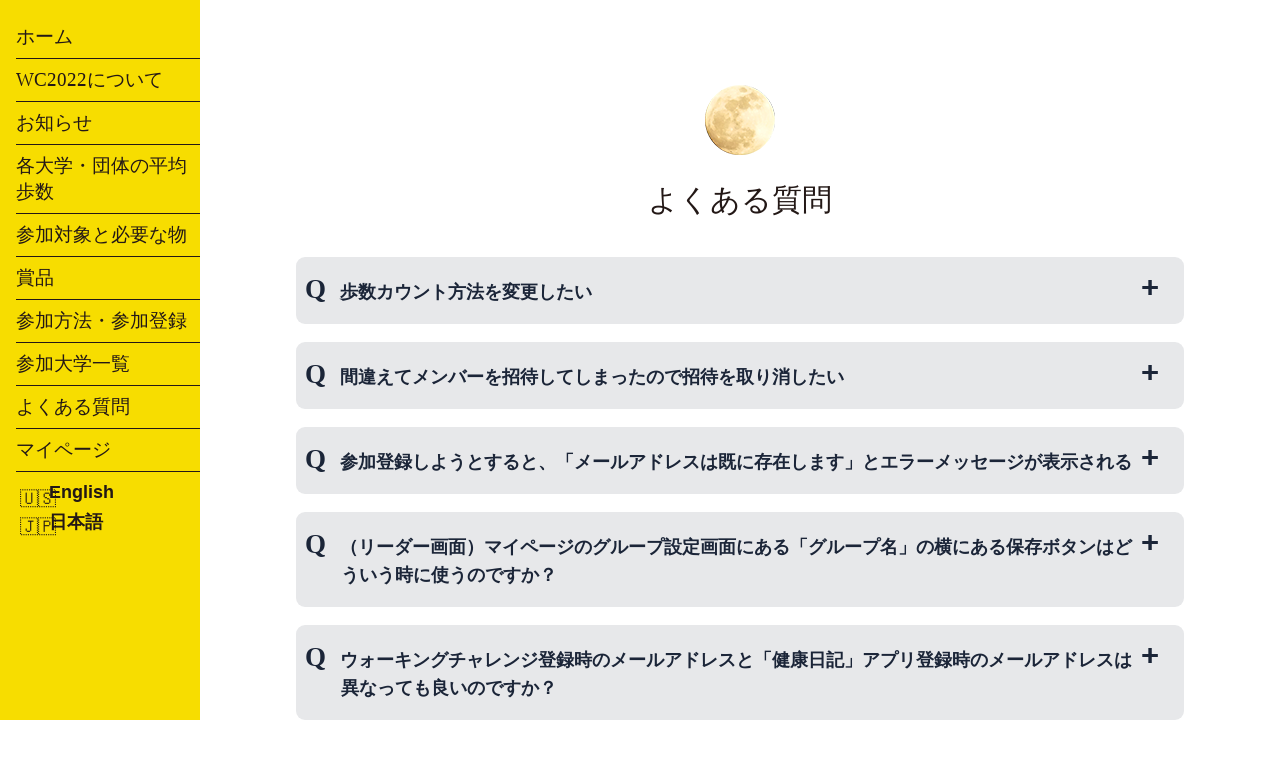

--- FILE ---
content_type: text/html; charset=UTF-8
request_url: https://www.juha-webforum.jp/wc/2022/faq/
body_size: 15916
content:
<div style="display: flex">
<!DOCTYPE html>
<html lang="ja">

<head>
    <meta charset="UTF-8">
    <meta name="viewport" content="width=device-width, initial-scale=1.0">
    <meta http-equiv="X-UA-Compatible" content="ie=edge">
    <link rel="shortcut icon" href="https://www.juha-webforum.jp/wc/2022/wp-content/themes/wc2022/img/logo_mark.png">
    <title>ウォーキングチャレンジ2022｜  よくある質問</title>
    <link rel="stylesheet" href="https://www.juha-webforum.jp/wc/2022/wp-content/themes/wc2022/style.css?20260201">
    <link href="https://use.fontawesome.com/releases/v5.0.6/css/all.css" rel="stylesheet">
    <meta name='robots' content='max-image-preview:large' />
	<style>img:is([sizes="auto" i], [sizes^="auto," i]) { contain-intrinsic-size: 3000px 1500px }</style>
	<link rel="alternate" type="application/rss+xml" title="ウォーキングチャレンジ2022 &raquo; よくある質問 フィード" href="https://www.juha-webforum.jp/wc/2022/faq/feed/" />
<script type="text/javascript">
/* <![CDATA[ */
window._wpemojiSettings = {"baseUrl":"https:\/\/s.w.org\/images\/core\/emoji\/16.0.1\/72x72\/","ext":".png","svgUrl":"https:\/\/s.w.org\/images\/core\/emoji\/16.0.1\/svg\/","svgExt":".svg","source":{"concatemoji":"https:\/\/www.juha-webforum.jp\/wc\/2022\/wp-includes\/js\/wp-emoji-release.min.js?ver=6.8.2"}};
/*! This file is auto-generated */
!function(s,n){var o,i,e;function c(e){try{var t={supportTests:e,timestamp:(new Date).valueOf()};sessionStorage.setItem(o,JSON.stringify(t))}catch(e){}}function p(e,t,n){e.clearRect(0,0,e.canvas.width,e.canvas.height),e.fillText(t,0,0);var t=new Uint32Array(e.getImageData(0,0,e.canvas.width,e.canvas.height).data),a=(e.clearRect(0,0,e.canvas.width,e.canvas.height),e.fillText(n,0,0),new Uint32Array(e.getImageData(0,0,e.canvas.width,e.canvas.height).data));return t.every(function(e,t){return e===a[t]})}function u(e,t){e.clearRect(0,0,e.canvas.width,e.canvas.height),e.fillText(t,0,0);for(var n=e.getImageData(16,16,1,1),a=0;a<n.data.length;a++)if(0!==n.data[a])return!1;return!0}function f(e,t,n,a){switch(t){case"flag":return n(e,"\ud83c\udff3\ufe0f\u200d\u26a7\ufe0f","\ud83c\udff3\ufe0f\u200b\u26a7\ufe0f")?!1:!n(e,"\ud83c\udde8\ud83c\uddf6","\ud83c\udde8\u200b\ud83c\uddf6")&&!n(e,"\ud83c\udff4\udb40\udc67\udb40\udc62\udb40\udc65\udb40\udc6e\udb40\udc67\udb40\udc7f","\ud83c\udff4\u200b\udb40\udc67\u200b\udb40\udc62\u200b\udb40\udc65\u200b\udb40\udc6e\u200b\udb40\udc67\u200b\udb40\udc7f");case"emoji":return!a(e,"\ud83e\udedf")}return!1}function g(e,t,n,a){var r="undefined"!=typeof WorkerGlobalScope&&self instanceof WorkerGlobalScope?new OffscreenCanvas(300,150):s.createElement("canvas"),o=r.getContext("2d",{willReadFrequently:!0}),i=(o.textBaseline="top",o.font="600 32px Arial",{});return e.forEach(function(e){i[e]=t(o,e,n,a)}),i}function t(e){var t=s.createElement("script");t.src=e,t.defer=!0,s.head.appendChild(t)}"undefined"!=typeof Promise&&(o="wpEmojiSettingsSupports",i=["flag","emoji"],n.supports={everything:!0,everythingExceptFlag:!0},e=new Promise(function(e){s.addEventListener("DOMContentLoaded",e,{once:!0})}),new Promise(function(t){var n=function(){try{var e=JSON.parse(sessionStorage.getItem(o));if("object"==typeof e&&"number"==typeof e.timestamp&&(new Date).valueOf()<e.timestamp+604800&&"object"==typeof e.supportTests)return e.supportTests}catch(e){}return null}();if(!n){if("undefined"!=typeof Worker&&"undefined"!=typeof OffscreenCanvas&&"undefined"!=typeof URL&&URL.createObjectURL&&"undefined"!=typeof Blob)try{var e="postMessage("+g.toString()+"("+[JSON.stringify(i),f.toString(),p.toString(),u.toString()].join(",")+"));",a=new Blob([e],{type:"text/javascript"}),r=new Worker(URL.createObjectURL(a),{name:"wpTestEmojiSupports"});return void(r.onmessage=function(e){c(n=e.data),r.terminate(),t(n)})}catch(e){}c(n=g(i,f,p,u))}t(n)}).then(function(e){for(var t in e)n.supports[t]=e[t],n.supports.everything=n.supports.everything&&n.supports[t],"flag"!==t&&(n.supports.everythingExceptFlag=n.supports.everythingExceptFlag&&n.supports[t]);n.supports.everythingExceptFlag=n.supports.everythingExceptFlag&&!n.supports.flag,n.DOMReady=!1,n.readyCallback=function(){n.DOMReady=!0}}).then(function(){return e}).then(function(){var e;n.supports.everything||(n.readyCallback(),(e=n.source||{}).concatemoji?t(e.concatemoji):e.wpemoji&&e.twemoji&&(t(e.twemoji),t(e.wpemoji)))}))}((window,document),window._wpemojiSettings);
/* ]]> */
</script>
<style id='wp-emoji-styles-inline-css' type='text/css'>

	img.wp-smiley, img.emoji {
		display: inline !important;
		border: none !important;
		box-shadow: none !important;
		height: 1em !important;
		width: 1em !important;
		margin: 0 0.07em !important;
		vertical-align: -0.1em !important;
		background: none !important;
		padding: 0 !important;
	}
</style>
<link rel='stylesheet' id='wp-block-library-css' href='https://www.juha-webforum.jp/wc/2022/wp-includes/css/dist/block-library/style.min.css?ver=6.8.2' type='text/css' media='all' />
<style id='classic-theme-styles-inline-css' type='text/css'>
/*! This file is auto-generated */
.wp-block-button__link{color:#fff;background-color:#32373c;border-radius:9999px;box-shadow:none;text-decoration:none;padding:calc(.667em + 2px) calc(1.333em + 2px);font-size:1.125em}.wp-block-file__button{background:#32373c;color:#fff;text-decoration:none}
</style>
<style id='global-styles-inline-css' type='text/css'>
:root{--wp--preset--aspect-ratio--square: 1;--wp--preset--aspect-ratio--4-3: 4/3;--wp--preset--aspect-ratio--3-4: 3/4;--wp--preset--aspect-ratio--3-2: 3/2;--wp--preset--aspect-ratio--2-3: 2/3;--wp--preset--aspect-ratio--16-9: 16/9;--wp--preset--aspect-ratio--9-16: 9/16;--wp--preset--color--black: #000000;--wp--preset--color--cyan-bluish-gray: #abb8c3;--wp--preset--color--white: #ffffff;--wp--preset--color--pale-pink: #f78da7;--wp--preset--color--vivid-red: #cf2e2e;--wp--preset--color--luminous-vivid-orange: #ff6900;--wp--preset--color--luminous-vivid-amber: #fcb900;--wp--preset--color--light-green-cyan: #7bdcb5;--wp--preset--color--vivid-green-cyan: #00d084;--wp--preset--color--pale-cyan-blue: #8ed1fc;--wp--preset--color--vivid-cyan-blue: #0693e3;--wp--preset--color--vivid-purple: #9b51e0;--wp--preset--gradient--vivid-cyan-blue-to-vivid-purple: linear-gradient(135deg,rgba(6,147,227,1) 0%,rgb(155,81,224) 100%);--wp--preset--gradient--light-green-cyan-to-vivid-green-cyan: linear-gradient(135deg,rgb(122,220,180) 0%,rgb(0,208,130) 100%);--wp--preset--gradient--luminous-vivid-amber-to-luminous-vivid-orange: linear-gradient(135deg,rgba(252,185,0,1) 0%,rgba(255,105,0,1) 100%);--wp--preset--gradient--luminous-vivid-orange-to-vivid-red: linear-gradient(135deg,rgba(255,105,0,1) 0%,rgb(207,46,46) 100%);--wp--preset--gradient--very-light-gray-to-cyan-bluish-gray: linear-gradient(135deg,rgb(238,238,238) 0%,rgb(169,184,195) 100%);--wp--preset--gradient--cool-to-warm-spectrum: linear-gradient(135deg,rgb(74,234,220) 0%,rgb(151,120,209) 20%,rgb(207,42,186) 40%,rgb(238,44,130) 60%,rgb(251,105,98) 80%,rgb(254,248,76) 100%);--wp--preset--gradient--blush-light-purple: linear-gradient(135deg,rgb(255,206,236) 0%,rgb(152,150,240) 100%);--wp--preset--gradient--blush-bordeaux: linear-gradient(135deg,rgb(254,205,165) 0%,rgb(254,45,45) 50%,rgb(107,0,62) 100%);--wp--preset--gradient--luminous-dusk: linear-gradient(135deg,rgb(255,203,112) 0%,rgb(199,81,192) 50%,rgb(65,88,208) 100%);--wp--preset--gradient--pale-ocean: linear-gradient(135deg,rgb(255,245,203) 0%,rgb(182,227,212) 50%,rgb(51,167,181) 100%);--wp--preset--gradient--electric-grass: linear-gradient(135deg,rgb(202,248,128) 0%,rgb(113,206,126) 100%);--wp--preset--gradient--midnight: linear-gradient(135deg,rgb(2,3,129) 0%,rgb(40,116,252) 100%);--wp--preset--font-size--small: 13px;--wp--preset--font-size--medium: 20px;--wp--preset--font-size--large: 36px;--wp--preset--font-size--x-large: 42px;--wp--preset--spacing--20: 0.44rem;--wp--preset--spacing--30: 0.67rem;--wp--preset--spacing--40: 1rem;--wp--preset--spacing--50: 1.5rem;--wp--preset--spacing--60: 2.25rem;--wp--preset--spacing--70: 3.38rem;--wp--preset--spacing--80: 5.06rem;--wp--preset--shadow--natural: 6px 6px 9px rgba(0, 0, 0, 0.2);--wp--preset--shadow--deep: 12px 12px 50px rgba(0, 0, 0, 0.4);--wp--preset--shadow--sharp: 6px 6px 0px rgba(0, 0, 0, 0.2);--wp--preset--shadow--outlined: 6px 6px 0px -3px rgba(255, 255, 255, 1), 6px 6px rgba(0, 0, 0, 1);--wp--preset--shadow--crisp: 6px 6px 0px rgba(0, 0, 0, 1);}:where(.is-layout-flex){gap: 0.5em;}:where(.is-layout-grid){gap: 0.5em;}body .is-layout-flex{display: flex;}.is-layout-flex{flex-wrap: wrap;align-items: center;}.is-layout-flex > :is(*, div){margin: 0;}body .is-layout-grid{display: grid;}.is-layout-grid > :is(*, div){margin: 0;}:where(.wp-block-columns.is-layout-flex){gap: 2em;}:where(.wp-block-columns.is-layout-grid){gap: 2em;}:where(.wp-block-post-template.is-layout-flex){gap: 1.25em;}:where(.wp-block-post-template.is-layout-grid){gap: 1.25em;}.has-black-color{color: var(--wp--preset--color--black) !important;}.has-cyan-bluish-gray-color{color: var(--wp--preset--color--cyan-bluish-gray) !important;}.has-white-color{color: var(--wp--preset--color--white) !important;}.has-pale-pink-color{color: var(--wp--preset--color--pale-pink) !important;}.has-vivid-red-color{color: var(--wp--preset--color--vivid-red) !important;}.has-luminous-vivid-orange-color{color: var(--wp--preset--color--luminous-vivid-orange) !important;}.has-luminous-vivid-amber-color{color: var(--wp--preset--color--luminous-vivid-amber) !important;}.has-light-green-cyan-color{color: var(--wp--preset--color--light-green-cyan) !important;}.has-vivid-green-cyan-color{color: var(--wp--preset--color--vivid-green-cyan) !important;}.has-pale-cyan-blue-color{color: var(--wp--preset--color--pale-cyan-blue) !important;}.has-vivid-cyan-blue-color{color: var(--wp--preset--color--vivid-cyan-blue) !important;}.has-vivid-purple-color{color: var(--wp--preset--color--vivid-purple) !important;}.has-black-background-color{background-color: var(--wp--preset--color--black) !important;}.has-cyan-bluish-gray-background-color{background-color: var(--wp--preset--color--cyan-bluish-gray) !important;}.has-white-background-color{background-color: var(--wp--preset--color--white) !important;}.has-pale-pink-background-color{background-color: var(--wp--preset--color--pale-pink) !important;}.has-vivid-red-background-color{background-color: var(--wp--preset--color--vivid-red) !important;}.has-luminous-vivid-orange-background-color{background-color: var(--wp--preset--color--luminous-vivid-orange) !important;}.has-luminous-vivid-amber-background-color{background-color: var(--wp--preset--color--luminous-vivid-amber) !important;}.has-light-green-cyan-background-color{background-color: var(--wp--preset--color--light-green-cyan) !important;}.has-vivid-green-cyan-background-color{background-color: var(--wp--preset--color--vivid-green-cyan) !important;}.has-pale-cyan-blue-background-color{background-color: var(--wp--preset--color--pale-cyan-blue) !important;}.has-vivid-cyan-blue-background-color{background-color: var(--wp--preset--color--vivid-cyan-blue) !important;}.has-vivid-purple-background-color{background-color: var(--wp--preset--color--vivid-purple) !important;}.has-black-border-color{border-color: var(--wp--preset--color--black) !important;}.has-cyan-bluish-gray-border-color{border-color: var(--wp--preset--color--cyan-bluish-gray) !important;}.has-white-border-color{border-color: var(--wp--preset--color--white) !important;}.has-pale-pink-border-color{border-color: var(--wp--preset--color--pale-pink) !important;}.has-vivid-red-border-color{border-color: var(--wp--preset--color--vivid-red) !important;}.has-luminous-vivid-orange-border-color{border-color: var(--wp--preset--color--luminous-vivid-orange) !important;}.has-luminous-vivid-amber-border-color{border-color: var(--wp--preset--color--luminous-vivid-amber) !important;}.has-light-green-cyan-border-color{border-color: var(--wp--preset--color--light-green-cyan) !important;}.has-vivid-green-cyan-border-color{border-color: var(--wp--preset--color--vivid-green-cyan) !important;}.has-pale-cyan-blue-border-color{border-color: var(--wp--preset--color--pale-cyan-blue) !important;}.has-vivid-cyan-blue-border-color{border-color: var(--wp--preset--color--vivid-cyan-blue) !important;}.has-vivid-purple-border-color{border-color: var(--wp--preset--color--vivid-purple) !important;}.has-vivid-cyan-blue-to-vivid-purple-gradient-background{background: var(--wp--preset--gradient--vivid-cyan-blue-to-vivid-purple) !important;}.has-light-green-cyan-to-vivid-green-cyan-gradient-background{background: var(--wp--preset--gradient--light-green-cyan-to-vivid-green-cyan) !important;}.has-luminous-vivid-amber-to-luminous-vivid-orange-gradient-background{background: var(--wp--preset--gradient--luminous-vivid-amber-to-luminous-vivid-orange) !important;}.has-luminous-vivid-orange-to-vivid-red-gradient-background{background: var(--wp--preset--gradient--luminous-vivid-orange-to-vivid-red) !important;}.has-very-light-gray-to-cyan-bluish-gray-gradient-background{background: var(--wp--preset--gradient--very-light-gray-to-cyan-bluish-gray) !important;}.has-cool-to-warm-spectrum-gradient-background{background: var(--wp--preset--gradient--cool-to-warm-spectrum) !important;}.has-blush-light-purple-gradient-background{background: var(--wp--preset--gradient--blush-light-purple) !important;}.has-blush-bordeaux-gradient-background{background: var(--wp--preset--gradient--blush-bordeaux) !important;}.has-luminous-dusk-gradient-background{background: var(--wp--preset--gradient--luminous-dusk) !important;}.has-pale-ocean-gradient-background{background: var(--wp--preset--gradient--pale-ocean) !important;}.has-electric-grass-gradient-background{background: var(--wp--preset--gradient--electric-grass) !important;}.has-midnight-gradient-background{background: var(--wp--preset--gradient--midnight) !important;}.has-small-font-size{font-size: var(--wp--preset--font-size--small) !important;}.has-medium-font-size{font-size: var(--wp--preset--font-size--medium) !important;}.has-large-font-size{font-size: var(--wp--preset--font-size--large) !important;}.has-x-large-font-size{font-size: var(--wp--preset--font-size--x-large) !important;}
:where(.wp-block-post-template.is-layout-flex){gap: 1.25em;}:where(.wp-block-post-template.is-layout-grid){gap: 1.25em;}
:where(.wp-block-columns.is-layout-flex){gap: 2em;}:where(.wp-block-columns.is-layout-grid){gap: 2em;}
:root :where(.wp-block-pullquote){font-size: 1.5em;line-height: 1.6;}
</style>
<link rel='stylesheet' id='bogo-css' href='https://www.juha-webforum.jp/wc/2022/wp-content/plugins/bogo/includes/css/style.css?ver=3.8.2' type='text/css' media='all' />
<link rel='stylesheet' id='usp_style-css' href='https://www.juha-webforum.jp/wc/2022/wp-content/plugins/user-submitted-posts/resources/usp.css?ver=20250329' type='text/css' media='all' />
<link rel='stylesheet' id='style-css' href='https://www.juha-webforum.jp/wc/2022/wp-content/themes/wc2022/style.css?ver=1.0.0' type='text/css' media='all' />
<link rel="https://api.w.org/" href="https://www.juha-webforum.jp/wc/2022/wp-json/" /><link rel="EditURI" type="application/rsd+xml" title="RSD" href="https://www.juha-webforum.jp/wc/2022/xmlrpc.php?rsd" />
<meta name="generator" content="WordPress 6.8.2" />
<link rel="alternate" hreflang="ja" href="https://www.juha-webforum.jp/wc/2022/faq/" />
<link rel="alternate" hreflang="en-US" href="https://www.juha-webforum.jp/wc/2022/en/faq/" />
<!-- Enter your scripts here --></head>

<body>
<aside>
    <div class="drawer__content">
        <ul class="drawer__content_menu"><li id="menu-item-1024" class="menu-item menu-item-type-post_type menu-item-object-page menu-item-home menu-item-1024"><a href="https://www.juha-webforum.jp/wc/2022/">ホーム</a></li>
<li id="menu-item-1025" class="menu-item menu-item-type-post_type menu-item-object-page menu-item-1025"><a href="https://www.juha-webforum.jp/wc/2022/about/">WC2022について</a></li>
<li id="menu-item-1032" class="menu-item menu-item-type-custom menu-item-object-custom menu-item-1032"><a href="https://www.juha-webforum.jp/wc/2022/info/">お知らせ</a></li>
<li id="menu-item-1174" class="menu-item menu-item-type-post_type menu-item-object-page menu-item-1174"><a href="https://www.juha-webforum.jp/wc/2022/distance/">各大学・団体の平均歩数</a></li>
<li id="menu-item-1028" class="menu-item menu-item-type-post_type menu-item-object-page menu-item-1028"><a href="https://www.juha-webforum.jp/wc/2022/participation/">参加対象と必要な物</a></li>
<li id="menu-item-1566" class="menu-item menu-item-type-post_type menu-item-object-page menu-item-1566"><a href="https://www.juha-webforum.jp/wc/2022/company/">賞品</a></li>
<li id="menu-item-1029" class="menu-item menu-item-type-post_type menu-item-object-page menu-item-1029"><a href="https://www.juha-webforum.jp/wc/2022/terms/">参加方法・参加登録</a></li>
<li id="menu-item-1027" class="menu-item menu-item-type-post_type menu-item-object-page menu-item-1027"><a href="https://www.juha-webforum.jp/wc/2022/university/">参加大学一覧</a></li>
<li id="menu-item-1033" class="menu-item menu-item-type-custom menu-item-object-custom current-menu-item menu-item-1033"><a href="https://www.juha-webforum.jp/wc/2022/faq/" aria-current="page">よくある質問</a></li>
<li id="menu-item-1034" class="menu-item menu-item-type-custom menu-item-object-custom menu-item-1034"><a href="https://member.hckn.org/">マイページ</a></li>
</ul>        <div class="switch_language">
            <ul class="bogo-language-switcher list-view"><li class="en-US en first"><span class="bogoflags bogoflags-us"></span> <span class="bogo-language-name"><a rel="alternate" hreflang="en-US" href="https://www.juha-webforum.jp/wc/2022/en/faq/" title="英語">English</a></span></li>
<li class="ja current last"><span class="bogoflags bogoflags-jp"></span> <span class="bogo-language-name"><a rel="alternate" hreflang="ja" href="https://www.juha-webforum.jp/wc/2022/faq/" title="日本語" class="current" aria-current="page">日本語</a></span></li>
</ul>        </div>
    </div>
</aside>

    <section class="section1" id="section1">
        <div class="container">
            <div class="info_box">
                <p class="moon_icon"></p>
                                                    <h2>よくある質問</h2>
                                <ul>
                                        <div class="cp_qa">
                        <div class="cp_actab"><input id="cp_tabfour1" name="tabs" type="checkbox">
                            <label for="cp_tabfour1">歩数カウント方法を変更したい</label>
                            <div class="cp_actab-content">
                                
<p>マイページの「歩数記録」から、ご自で歩数カウント方法を切り替えていただけます。</p>
                            </div>
                        </div>
                                            <div class="cp_qa">
                        <div class="cp_actab"><input id="cp_tabfour2" name="tabs" type="checkbox">
                            <label for="cp_tabfour2">間違えてメンバーを招待してしまったので招待を取り消したい</label>
                            <div class="cp_actab-content">
                                
<p>マイページの「グループ設定の変更」→「招待をやめる」で招待の取り消しが可能です。</p>



<p>その場合、すでに送った招待メールに記載のURLは無効となります。</p>
                            </div>
                        </div>
                                            <div class="cp_qa">
                        <div class="cp_actab"><input id="cp_tabfour3" name="tabs" type="checkbox">
                            <label for="cp_tabfour3">参加登録しようとすると、「メールアドレスは既に存在します」とエラーメッセージが表示される</label>
                            <div class="cp_actab-content">
                                
<p>以下のURLからパスワードの再設定を行ってください。</p>



<p><a href="https://member.hckn.org/password/reset">https://member.hckn.org/password/reset</a></p>
                            </div>
                        </div>
                                            <div class="cp_qa">
                        <div class="cp_actab"><input id="cp_tabfour4" name="tabs" type="checkbox">
                            <label for="cp_tabfour4">（リーダー画面）マイページのグループ設定画面にある「グループ名」の横にある保存ボタンはどういう時に使うのですか？</label>
                            <div class="cp_actab-content">
                                
<p>グループ名を入力した後に保存ボタンを押すと、グループ名が登録されます。マイページ→グループ設定の変更のページを開いた段階で表示されるグループ名が、現在登録されているグループ名です。</p>



<p></p>
                            </div>
                        </div>
                                            <div class="cp_qa">
                        <div class="cp_actab"><input id="cp_tabfour5" name="tabs" type="checkbox">
                            <label for="cp_tabfour5">ウォーキングチャレンジ登録時のメールアドレスと「健康日記」アプリ登録時のメールアドレスは異なっても良いのですか？</label>
                            <div class="cp_actab-content">
                                
<p>それぞれ異なるメールアドレスでご登録いただいてかまいません。</p>
                            </div>
                        </div>
                                            <div class="cp_qa">
                        <div class="cp_actab"><input id="cp_tabfour6" name="tabs" type="checkbox">
                            <label for="cp_tabfour6">招待メールが届かなかったのでもう１度送ってほしい</label>
                            <div class="cp_actab-content">
                                
<p>グループのリーダーから再度メール送信いただくことが可能です。マイページの「グループ設定」画面の「メンバーを招待する」欄に対象者のメールアドレスを入力の上、「招待する」をタップしていただくとメール再送されますので、その旨をリーダーにご依頼ください。</p>
                            </div>
                        </div>
                                            <div class="cp_qa">
                        <div class="cp_actab"><input id="cp_tabfour7" name="tabs" type="checkbox">
                            <label for="cp_tabfour7">Android版「健康日記」で「ヘルスケアアプリからデータを取得する」にチェックが入れられない</label>
                            <div class="cp_actab-content">
                                
<p>Google Fit をダウンロードしていないとチェックが入れられない場合があります。Google Fitのダウンロードが完了しているかご確認ください。</p>
                            </div>
                        </div>
                                            <div class="cp_qa">
                        <div class="cp_actab"><input id="cp_tabfour8" name="tabs" type="checkbox">
                            <label for="cp_tabfour8">システムから登録URLのメールが届かなかったので別アドレスで登録しました。 本登録できなかった仮登録状態のメールアドレスが歩数集計表に表示されているが問題ないでしょうか。</label>
                            <div class="cp_actab-content">
                                
<p>仮登録状態のメンバーは参加人数や歩数集計の対象外であり、イベントに影響はございませんので、そのままにしていただいて問題ございません。<br>また、イベント期間後には全てのユーザデータが削除されます。仮登録の状態のデータが来年度に残ることはございませんので、ご安心ください。</p>
                            </div>
                        </div>
                                            <div class="cp_qa">
                        <div class="cp_actab"><input id="cp_tabfour9" name="tabs" type="checkbox">
                            <label for="cp_tabfour9">「アプリ連携を行う」ボタンをタップしてください　までは行くのですが、クリックしてもアプリへ移動しません</label>
                            <div class="cp_actab-content">
                                
<p>マイページにGoogleとGoogleChromeでアクセスして連携されるかお試しください。<br>連携されない場合は、「アプリ連携を開始する」を押してください。<br><br>●Google<br><a rel="noreferrer noopener" href="https://play.google.com/store/apps/details?id=com.google.android.googlequicksearchbox&amp;hl=ja&amp;gl=US" target="_blank">https://play.google.com/store/apps/details?id=com.google.android.googlequicksearchbox&amp;hl=ja&amp;gl=US</a><br>●Google Chrome<br><a rel="noreferrer noopener" href="https://play.google.com/store/apps/details?id=com.android.chrome&amp;hl=ja&amp;gl=US" target="_blank">https://play.google.com/store/apps/details?id=com.android.chrome&amp;hl=ja&amp;gl=US</a><br>上記でもうまくいかないようでしたらシステムアップデートの上、再度お試しください。</p>
                            </div>
                        </div>
                                            <div class="cp_qa">
                        <div class="cp_actab"><input id="cp_tabfour10" name="tabs" type="checkbox">
                            <label for="cp_tabfour10">アプリ連携をしているのにマイページに歩数が反映されません</label>
                            <div class="cp_actab-content">
                                
<p>・「健康日記」アプリにはヘルスケア、Google fitから歩数が反映されている＆ウォーキングチャレンジのサイトとも連携中と表示されているが<br>・マイページに歩数が適切に反映されない<br>という場合の対応方法です。</p>



<p>まず、マイページに歩数が反映されるのは健康日記アプリを開いたタイミングとなります。そのため、数時間～数日程度のタイムラグがある場合がございます。<br>※androidのスマホをお使いの場合、Google fitから健康日記への歩数連携が数日遅れたり、2、3日後に歩数数値が変わることがあります。こちらはGoogle側の仕様となりますので、ご了承下さい。</p>



<p>その上で、歩数の反映が正常にされない場合には、別のアカウントと連携をしてしまっていたり、連携情報が何らかの理由で壊れてしまっている可能性があります。</p>



<p>大変恐れ入りますが、再度アプリ連携を行っていただきますよう、よろしくお願いいたします。<br>（参考）<a href="https://www.juha-webforum.jp/wc/2022/faq/%e3%80%8c%e5%81%a5%e5%ba%b7%e6%97%a5%e8%a8%98%e3%80%8d%e3%82%a2%e3%83%97%e3%83%aa%e3%81%8b%e3%82%89%e6%ad%a9%e6%95%b0%e3%82%92%e9%80%81%e4%bf%a1%e3%81%99%e3%82%8b%e3%81%ab%e3%81%af%e3%81%a9%e3%81%86/">「アプリ連携」（「健康日記」アプリから歩数を自動送信）するにはどうすればよいですか？</a></p>



<p>なお、再度アプリ連携を行ってもうまく行かない場合には、一度「健康日記」アプリを再インストール（削除した上で、再度アプリストアよりインストール）していただくとうまくいく場合がございます。その際、データは消失してしまいますのでご了承ください。（歩数データはiOSヘルスケアまたはGoogle Fitに残っています）</p>
                            </div>
                        </div>
                                            <div class="cp_qa">
                        <div class="cp_actab"><input id="cp_tabfour11" name="tabs" type="checkbox">
                            <label for="cp_tabfour11">スマホを機種変更後「健康日記」アプリを入れたが連携できません</label>
                            <div class="cp_actab-content">
                                
<p>機種変更・引き継ぎについては「<strong>健康日記」アプリを使っていたがスマホを機種変更したい </strong>」をご参照下さい。<br>引き継ぎ後アプリを連携をするには、マイページより【カウント方法】⇒【再連携】から操作をお願い致します。</p>



<figure class="wp-block-image size-full"><img fetchpriority="high" decoding="async" width="576" height="834" src="https://www.juha-webforum.jp/wc/2022/wp-content/uploads/sites/7/2021/11/sairenkei.png" alt="" class="wp-image-1160" srcset="https://www.juha-webforum.jp/wc/2022/wp-content/uploads/sites/7/2021/11/sairenkei.png 576w, https://www.juha-webforum.jp/wc/2022/wp-content/uploads/sites/7/2021/11/sairenkei-207x300.png 207w" sizes="(max-width: 576px) 100vw, 576px" /></figure>



<p></p>
                            </div>
                        </div>
                                            <div class="cp_qa">
                        <div class="cp_actab"><input id="cp_tabfour12" name="tabs" type="checkbox">
                            <label for="cp_tabfour12">「健康日記」アプリを使っていたがスマホを機種変更したい</label>
                            <div class="cp_actab-content">
                                
<p>「健康日記」アプリを使っていて、機種変更した場合について<br>こちらのヘルプをご参照の上、新しい端末にデータの引き継ぎを行ってください。</p>



<p>スマホの機種変更時のデータ引き継ぎ方法<br><a href="https://htech-lab.zendesk.com/hc/ja/articles/1500001354242" target="_blank" rel="noreferrer noopener">https://htech-lab.zendesk.com/hc/ja/articles/1500001354242</a></p>



<p>ただし、AndroidからiPhone、またはiPhoneからAndroidで機種変更をした場合、歩数のデータはスマホの機能で計測・保存されており、過去の歩数データを引き継げませんので、新しい端末で「健康日記」アプリでの歩数集計ができません。<br>その場合、計測方法を「その他の歩数計」に切り替えた上で、マイページから歩数の手入力をお願いします。<br>※一度、計測方法を「その他の歩数計」に切り替えると、「健康日記アプリ」に戻すことができません。</p>



<p></p>



<p></p>
                            </div>
                        </div>
                                            <div class="cp_qa">
                        <div class="cp_actab"><input id="cp_tabfour13" name="tabs" type="checkbox">
                            <label for="cp_tabfour13">Android版「健康日記」で歩数が取得できません。</label>
                            <div class="cp_actab-content">
                                
<p>Android版「健康日記」で歩数データが取得できない場合には「Google Fit」がインストールされているかをご確認ください。</p>



<p>Androidで「Google Fitからデータを取得する」データ連携が出来ない<br><a href="https://htech-lab.zendesk.com/hc/ja/articles/4407796662809">https://htech-lab.zendesk.com/hc/ja/articles/4407796662809</a></p>



<p></p>



<p>またアプリのバージョンが古い場合にも歩数が連携されません。Google Playストアより最新のアプリにアップデートをお願いいたします。</p>



<p>Google Play「健康日記」<br><a href="https://play.google.com/store/apps/details?id=jp.co.htechlab.healthy&amp;hl=ja&amp;gl=US" target="_blank" rel="noreferrer noopener">https://play.google.com/store/apps/details?id=jp.co.htechlab.healthy&amp;hl=ja&amp;gl=US</a></p>



<p></p>
                            </div>
                        </div>
                                            <div class="cp_qa">
                        <div class="cp_actab"><input id="cp_tabfour14" name="tabs" type="checkbox">
                            <label for="cp_tabfour14">iOS版「健康日記」アプリで歩数が取得できません。</label>
                            <div class="cp_actab-content">
                                
<p><mark style="background-color:rgba(0, 0, 0, 0)" class="has-inline-color has-vivid-red-color">※アプリ連携ができない場合には、iOSのバージョンアップをお試しください。iOS15でも動作します。</mark></p>



<p></p>



<p>iOS版「健康日記」では、次の手順で、ヘルケアアプリからデータを取得してください。その際、位置情報の共有も許可してください。<br>※歩数の計測自体は、ヘルスケアアプリが行います。<br></p>



<figure class="wp-block-image"><img decoding="async" width="984" height="667" src="https://www.juha-webforum.jp/wc/2022/wp-content/uploads/sites/7/2020/09/image-10.png" alt="" class="wp-image-684" srcset="https://www.juha-webforum.jp/wc/2022/wp-content/uploads/sites/7/2020/09/image-10.png 984w, https://www.juha-webforum.jp/wc/2022/wp-content/uploads/sites/7/2020/09/image-10-300x203.png 300w, https://www.juha-webforum.jp/wc/2022/wp-content/uploads/sites/7/2020/09/image-10-768x521.png 768w" sizes="(max-width: 984px) 100vw, 984px" /></figure>



<p>　</p>



<p>またアプリのバージョンが古い場合にも歩数が連携されません。AppStoreより最新のアプリにアップデートをお願いいたします。</p>



<p>App Store「健康日記」<br><a href="https://apps.apple.com/jp/app/%E5%81%A5%E5%BA%B7%E6%97%A5%E8%A8%98/id1441089855" target="_blank" rel="noreferrer noopener">https://apps.apple.com/jp/app/%E5%81%A5%E5%BA%B7%E6%97%A5%E8%A8%98/id1441089855</a></p>



<p></p>



<p><br></p>
                            </div>
                        </div>
                                            <div class="cp_qa">
                        <div class="cp_actab"><input id="cp_tabfour15" name="tabs" type="checkbox">
                            <label for="cp_tabfour15">アプリ連携をしているのにマイページに歩数が反映されません</label>
                            <div class="cp_actab-content">
                                
<p>・「健康日記」アプリにはヘルスケアから正確な歩数が反映されている＆ウォーキングチャレンジのサイトとも連携中と表示されているが<br>・マイページに歩数が適切に反映されない<br>という場合の対応方法です。</p>



<p>まずマイページに歩数が反映されるのは健康日記アプリを開いたタイミングとなります。そのため数時間程度のタイムラグがある場合がございます。</p>



<p>その上で、歩数の反映が正常にされない場合には、別のアカウントと連携をしてしまっていたり、連携情報が何らかの理由で壊れてしまっている可能性があります。</p>



<p>大変恐れ入りますが、再度アプリ連携を行っていただきますよう、よろしくお願いいたします。<br>（参考）<a href="https://www.juha-webforum.jp/wc/2022/faq/%e3%80%8c%e5%81%a5%e5%ba%b7%e6%97%a5%e8%a8%98%e3%80%8d%e3%82%a2%e3%83%97%e3%83%aa%e3%81%8b%e3%82%89%e6%ad%a9%e6%95%b0%e3%82%92%e9%80%81%e4%bf%a1%e3%81%99%e3%82%8b%e3%81%ab%e3%81%af%e3%81%a9%e3%81%86/">「アプリ連携」（「健康日記」アプリから歩数を自動送信）するにはどうすればよいですか？</a></p>



<p>なお、再度アプリ連携を行ってもうまく行かない場合には、一度「健康日記」アプリを再インストール（削除した上で、再度アプリストアよりインストール）していただくとうまくいく場合がございます。その際、データは消失してしまいますのでご了承ください。（歩数データはiOSヘルスケアまたはGoogle Fitに残っています）</p>
                            </div>
                        </div>
                                            <div class="cp_qa">
                        <div class="cp_actab"><input id="cp_tabfour16" name="tabs" type="checkbox">
                            <label for="cp_tabfour16">「アプリ連携」（「健康日記」アプリから歩数を自動送信）が正しく設定できているか分かりません。</label>
                            <div class="cp_actab-content">
                                
<p> <strong>回答が全て表示されない場合は<a style="color:blue" href="https://www.juha-webforum.jp/wc/2022/faq/%E3%80%8C%E5%81%A5%E5%BA%B7%E6%97%A5%E8%A8%98%E3%80%8D%E3%82%A2%E3%83%97%E3%83%AA%E3%81%A7%E6%AD%A9%E6%95%B0%E3%82%92%E8%87%AA%E5%8B%95%E9%80%81%E4%BF%A1%E3%81%99%E3%82%8B%E8%A8%AD%E5%AE%9A%EF%BC%88/">こちら</a>からご覧ください</strong><br><br>「健康日記」アプリを立ち上げて、左上にある歯車ボタンをタップしてください。<br>「アプリ連携」の項目が表示されていれば、正しく「アプリ連携」がなされています。</p>



<p><img decoding="async" width="400" height="402" class="wp-image-1134" style="width: 400px;" src="https://www.juha-webforum.jp/wc/2022/wp-content/uploads/sites/7/2020/09/image-9-1.png" alt="" srcset="https://www.juha-webforum.jp/wc/2022/wp-content/uploads/sites/7/2020/09/image-9-1.png 638w, https://www.juha-webforum.jp/wc/2022/wp-content/uploads/sites/7/2020/09/image-9-1-150x150.png 150w" sizes="(max-width: 400px) 100vw, 400px" /><br><br><br><br>また、マイページの「カウント方法」欄には、「現在、アプリと連携中です」という表示がなされます。 <br><img loading="lazy" decoding="async" width="1214" height="522" class="wp-image-690" src="https://www.juha-webforum.jp/wc/2022/wp-content/uploads/sites/7/2020/09/image-2.png" alt="" srcset="https://www.juha-webforum.jp/wc/2022/wp-content/uploads/sites/7/2020/09/image-2.png 1214w, https://www.juha-webforum.jp/wc/2022/wp-content/uploads/sites/7/2020/09/image-2-300x129.png 300w, https://www.juha-webforum.jp/wc/2022/wp-content/uploads/sites/7/2020/09/image-2-768x330.png 768w, https://www.juha-webforum.jp/wc/2022/wp-content/uploads/sites/7/2020/09/image-2-1024x440.png 1024w" sizes="auto, (max-width: 1214px) 100vw, 1214px" /><br><br></p>



<p><strong>「アプリ連携」ができていない場合</strong></p>



<p>アプリ連携をする方法は<strong><a style="color:blue" href="https://www.juha-webforum.jp/wc/2022/faq/%E3%80%8C%E5%81%A5%E5%BA%B7%E6%97%A5%E8%A8%98%E3%80%8D%E3%82%A2%E3%83%97%E3%83%AA%E3%81%8B%E3%82%89%E6%AD%A9%E6%95%B0%E3%82%92%E9%80%81%E4%BF%A1%E3%81%99%E3%82%8B%E3%81%AB%E3%81%AF%E3%81%A9%E3%81%86/">こちら</a></strong><br></p>
                            </div>
                        </div>
                                            <div class="cp_qa">
                        <div class="cp_actab"><input id="cp_tabfour17" name="tabs" type="checkbox">
                            <label for="cp_tabfour17">誰でも参加できますか？</label>
                            <div class="cp_actab-content">
                                <p><span style="color: #0000ff;"><span style="color: #000000;">主な対象は、</span><a style="color: #0000ff;" href="https://www.juha-webforum.jp/wc/2022/university/">ウォーキングチャレンジ参加大学</a></span>に在学する学生または在職する教職員です。詳しくは、HPの<span style="color: #0000ff;"><a style="color: #0000ff;" href="https://www.juha-webforum.jp/wc/2022/participation/" target="_blank" rel="noopener noreferrer">参加方法</a></span>をご覧ください。</p>
<p>グループ参加の場合、リーダー以外の参加者は、ご家族・ご友人も参加可能です。</p>
<p style="padding-left: 40px;">例えば：グループＡ<br />リーダー・京都大学職員Ｂさん<br />メンバー・Ｂさんのお父さん、お母さん、ご主人、お友達・・・など</p>


<p></p>
                            </div>
                        </div>
                                            <div class="cp_qa">
                        <div class="cp_actab"><input id="cp_tabfour18" name="tabs" type="checkbox">
                            <label for="cp_tabfour18">派遣職員は参加できますか？</label>
                            <div class="cp_actab-content">
                                <p>はい、ご参加いただけます。</p>
                            </div>
                        </div>
                                            <div class="cp_qa">
                        <div class="cp_actab"><input id="cp_tabfour19" name="tabs" type="checkbox">
                            <label for="cp_tabfour19">参加登録手続き方法を具体的に教えてください。</label>
                            <div class="cp_actab-content">
                                
<p>以下のマニュアルをご参照ください。<br><br>参加方法によって登録方法が異なります。<br>・<a rel="noreferrer noopener" href="https://www.juha-webforum.jp/wc/2022/wp-content/uploads/sites/7/2022/09/20220916_WalkingChallenge_登録方法_グループ参加_リーダー.pdf" target="_blank">「グループのリーダー」として参加する場合の登録マニュアル</a><br>・<a rel="noreferrer noopener" href="https://www.juha-webforum.jp/wc/2022/wp-content/uploads/sites/7/2022/09/20220916_WalkingChallenge_登録方法_グループ参加_メンバー.pdf" target="_blank">「グループのメンバー」として参加する場合の登録マニュアル</a><br>（※招待メールに記載の登録用URLから登録手続きを開始してください）<br>・<a rel="noreferrer noopener" href="https://www.juha-webforum.jp/wc/2022/wp-content/uploads/sites/7/2022/09/20220916_WalkingChallenge_登録方法_個人参加.pdf" target="_blank">「個人参加」する場合の登録マニュアル</a><br><br>※ご参加の際は、参加方法をいずれか一つお選びください</p>
                            </div>
                        </div>
                                            <div class="cp_qa">
                        <div class="cp_actab"><input id="cp_tabfour20" name="tabs" type="checkbox">
                            <label for="cp_tabfour20">昨年度の参加者も再度登録が必要ですか？</label>
                            <div class="cp_actab-content">
                                
<p>はい。</p>



<p>昨年登録・参加した方もマイページからの登録とエントリーが必要となります。</p>
                            </div>
                        </div>
                                            <div class="cp_qa">
                        <div class="cp_actab"><input id="cp_tabfour21" name="tabs" type="checkbox">
                            <label for="cp_tabfour21">スマホユーザーではありません。ガラケーや歩数計などその他の方法で参加できますか？</label>
                            <div class="cp_actab-content">
                                <p>ご参加いただけます。歩数計測は、スマホ用の歩数計アプリだけでなく、アナログの歩数計・活動量計などがご利用いただけます。ガラケーをお使いの方もご参加可能です。</p>
<p>「健康日記」アプリ以外の歩数計測ツールをご使用の場合は、マイページにてご自身の歩数登録をお願いいたします。</p>


<p></p>
                            </div>
                        </div>
                                            <div class="cp_qa">
                        <div class="cp_actab"><input id="cp_tabfour22" name="tabs" type="checkbox">
                            <label for="cp_tabfour22">「健康日記」アプリ以外の歩数計を使って参加したいです。</label>
                            <div class="cp_actab-content">
                                
<p>ご参加いただけます。歩数計測は、「健康日記」 アプリ以外の歩数計アプリ、アナログの歩数計・活動量計などがご利用いただけますので、いずれかの計測ツールをご用意の上、ご参加ください。</p>



<p>「健康日記」アプリ以外の歩数計測ツールをご使用の場合は、マイページにてご自身の歩数登録をお願いいたします。</p>
                            </div>
                        </div>
                                            <div class="cp_qa">
                        <div class="cp_actab"><input id="cp_tabfour23" name="tabs" type="checkbox">
                            <label for="cp_tabfour23">イベントの参加を取りやめることはできますか？</label>
                            <div class="cp_actab-content">
                                
<p>恐れ入りますが、イベント開始後の参加の取り消しはお受けいたしかねます。ご容赦ください。</p>



<p>不参加の場合には、特に何もせずにおいていただけましたら、単に歩数０でカウントされるだけでペナルティのようなものは一切ございません。<br>※ご所属の大学の平均歩数や、グループ参加の場合のグループ平均歩数はその分下がってしまいます。<br>　またシステムから入力を促すメールが届く場合がございます。ご了承ください。</p>



<p>なおマイページより、過去の分の歩数を一括で入力することも可能ですので、やはり参加しようと思い直した際には、後ほどでも歩数入力をいただくことができます。</p>
                            </div>
                        </div>
                                            <div class="cp_qa">
                        <div class="cp_actab"><input id="cp_tabfour24" name="tabs" type="checkbox">
                            <label for="cp_tabfour24">グループで参加する場合、どのように登録したらいいですか？</label>
                            <div class="cp_actab-content">
                                <p>最初にグループリーダーが<a href="https://member.hckn.org/register"><span style="color: #0000ff;">参加登録</span></a>を行ってください。</p>
<p>その際、「参加形式」を「グループ参加」にすることをお忘れなく。</p>
<p>すると、グループに参加するメンバーのメールアドレスを登録する欄<br>が表示されますのでメンバーそれぞれのメールアドレスを入力してください。<br>リーダーが登録した、メンバーのメールアドレスそれぞれに招待メールが届きます。</p>
<p>リーダー以外のメンバーの方は、招待メールに記載されているURLから参加登録を行ってください。</p>
<p>・<a style="color: blue;" href="https://www.juha-webforum.jp/wc/2022/wp-content/uploads/sites/7/2022/09/20220916_WalkingChallenge_登録方法_グループ参加_リーダー.pdf" target="_blank" rel="noopener noreferrer">「グループのリーダー」として参加する場合の登録マニュアル</a><br>・<a style="color: blue;" href="https://www.juha-webforum.jp/wc/2022/wp-content/uploads/sites/7/2022/09/20220916_WalkingChallenge_登録方法_グループ参加_メンバー.pdf" target="_blank" rel="noopener noreferrer">「グループのメンバー」として参加する場合の登録マニュアル</a></p>


<p></p>
                            </div>
                        </div>
                                            <div class="cp_qa">
                        <div class="cp_actab"><input id="cp_tabfour25" name="tabs" type="checkbox">
                            <label for="cp_tabfour25">グループ参加は、別の参加大学の人同士でもいいですか？</label>
                            <div class="cp_actab-content">
                                <p>はい、問題ありません。ただし、グループの参加者全員がリーダーの所属する大学のチームに所属することになります。<br />
例えば、京都大学に所属する人がリーダーの場合は、その他の大学に在籍されていても、所属チームは京都大学となります。</p>
                            </div>
                        </div>
                                            <div class="cp_qa">
                        <div class="cp_actab"><input id="cp_tabfour26" name="tabs" type="checkbox">
                            <label for="cp_tabfour26">「アプリ連携」とはなんですか？</label>
                            <div class="cp_actab-content">
                                
<p>スマートフォンで計測された日々の歩数記録を、 「健康日記」アプリを通してマイページへ自動送信する機能のことです。<br><br>※「アプリ連携」の設定方法については <strong><a style="color:blue" href="https://www.juha-webforum.jp/wc/2022/faq/%E3%80%8C%E5%81%A5%E5%BA%B7%E6%97%A5%E8%A8%98%E3%80%8D%E3%82%A2%E3%83%97%E3%83%AA%E3%81%8B%E3%82%89%E6%AD%A9%E6%95%B0%E3%82%92%E9%80%81%E4%BF%A1%E3%81%99%E3%82%8B%E3%81%AB%E3%81%AF%E3%81%A9%E3%81%86/">こちら</a></strong>をご覧ください</p>
                            </div>
                        </div>
                                            <div class="cp_qa">
                        <div class="cp_actab"><input id="cp_tabfour27" name="tabs" type="checkbox">
                            <label for="cp_tabfour27">「アプリ連携」（「健康日記」アプリから歩数を自動送信）をしている場合、いつ歩数が自動送信されますか？</label>
                            <div class="cp_actab-content">
                                
<p>日々の歩数データの自動送信は、「健康日記」アプリを立ち上げる度に行われます。<br>11月1日から直近までの歩数データが自動で送信されます。<br><br>既にデータが送信されていたとしても、「健康日記」アプリを立ち上げる度に最新データで記録が上書きされます。<br><br>例えば、3日朝10時時点で2,000歩を送信していたとします。<br>3日夜20時時点で8,000歩の記録となっていた場合、健康日記アプリを立ち上げ れば、3日の記録は8,000歩に上書き（自動送信）されます。 </p>
                            </div>
                        </div>
                                            <div class="cp_qa">
                        <div class="cp_actab"><input id="cp_tabfour28" name="tabs" type="checkbox">
                            <label for="cp_tabfour28">「アプリ連携」（「健康日記」アプリから歩数を自動送信）するにはどうすればよいですか？</label>
                            <div class="cp_actab-content">
                                
<p>回答が全て表示されない場合は<strong><a style="color:blue" href="https://www.juha-webforum.jp/wc/2022/faq/%E3%80%8C%E5%81%A5%E5%BA%B7%E6%97%A5%E8%A8%98%E3%80%8D%E3%82%A2%E3%83%97%E3%83%AA%E3%81%8B%E3%82%89%E6%AD%A9%E6%95%B0%E3%82%92%E9%80%81%E4%BF%A1%E3%81%99%E3%82%8B%E3%81%AB%E3%81%AF%E3%81%A9%E3%81%86/">こちら</a></strong>からご覧ください<br><br>最初に、「アプリ連携」のお手続きが必要です。<br>登録時に<span style="text-decoration: underline">歩数の計測方法の設定で「健康日記」アプリを選択</span>し、その後マイページから<span style="text-decoration: underline">アプリ連携手続き</span>を行ってください。<br><br>【登録時】<br>1. 登録時に出てくる「カウント方法を選択(Count tool)」項目で、「健康日記アプリ」を選択して登録手続きを進めてください<br><img loading="lazy" decoding="async" width="587" height="111" class="wp-image-620" src="https://www.juha-webforum.jp/wc/2022/wp-content/uploads/sites/7/2020/09/image-1.png" alt="" srcset="https://www.juha-webforum.jp/wc/2022/wp-content/uploads/sites/7/2020/09/image-1.png 587w, https://www.juha-webforum.jp/wc/2022/wp-content/uploads/sites/7/2020/09/image-1-300x57.png 300w" sizes="auto, (max-width: 587px) 100vw, 587px" /><br><br>【マイページ】<br>2. 登録完了後、<a style="color:blue" href="https://member.hckn.org/login">マイページ</a>に スマートフォンから標準のブラウザ（※）でログインしてください<br>※iPhoneの場合はSafariブラウザ、Android端末の場合はChromeブラウザ<br>※ヘルスケアアプリからデータを取得するかを聞かれた場合は「はい」を選択してください（歩数計測のため）<br><a style="color:blue" href="https://www.juha-webforum.jp/wc/2022/faq/%E3%80%8C%E5%81%A5%E5%BA%B7%E6%97%A5%E8%A8%98%E3%80%8D%E3%82%A2%E3%83%97%E3%83%AA%E3%81%A7%E6%AD%A9%E6%95%B0%E3%81%8C%E8%A8%88%E6%B8%AC%E3%81%95%E3%82%8C%E3%81%BE%E3%81%9B%E3%82%93">（参考）「ヘルスケアアプリからデータを取得する」設定方法</a><br><br>3.  マイページの「カウント方法」欄横にある「アプリ連携」ボタンをタップしてください<br><img loading="lazy" decoding="async" width="591" height="115" class="wp-image-624" src="https://www.juha-webforum.jp/wc/2022/wp-content/uploads/sites/7/2020/09/image-3.png" alt="" srcset="https://www.juha-webforum.jp/wc/2022/wp-content/uploads/sites/7/2020/09/image-3.png 591w, https://www.juha-webforum.jp/wc/2022/wp-content/uploads/sites/7/2020/09/image-3-300x58.png 300w" sizes="auto, (max-width: 591px) 100vw, 591px" /><br> すると、「健康日記アプリから歩数登録する方法」ページが表示されます<br><br> 4. 「<strong>ステップ1」</strong><br>健康日記アプリをインストールし、続いてユーザ登録を行ってください<br>※既にインストール済みの方は、ステップ1を飛ばしてステップ2に進んでください<br> ※「健康日記」アプリのダウンロードはこちら：<strong> [<a style="color:blue" href="https://apps.apple.com/jp/app/%E5%81%A5%E5%BA%B7%E6%97%A5%E8%A8%98/id1441089855">iOS版</a>]  [<a style="color:blue" href="https://play.google.com/store/apps/details?id=jp.co.htechlab.healthy">Android版</a>]</strong><br><br> 5. <strong>「ステップ2</strong>」<br> 「アプリ連携を行う」ボタンをタップしてください <br><img loading="lazy" decoding="async" width="535" height="405" class="wp-image-627" src="https://www.juha-webforum.jp/wc/2022/wp-content/uploads/sites/7/2020/09/image-4.png" alt="" srcset="https://www.juha-webforum.jp/wc/2022/wp-content/uploads/sites/7/2020/09/image-4.png 535w, https://www.juha-webforum.jp/wc/2022/wp-content/uploads/sites/7/2020/09/image-4-300x227.png 300w" sizes="auto, (max-width: 535px) 100vw, 535px" /><br>すると、健康日記アプリが立ち上がり次のような画面が表示されます<br><a style="color:blue" href="https://www.juha-webforum.jp/wc/2022/faq/%E3%80%8C%E3%82%A2%E3%83%97%E3%83%AA%E9%80%A3%E6%90%BA%E3%82%92%E9%96%8B%E5%A7%8B%E3%81%99%E3%82%8B%E3%80%8D%E3%83%9C%E3%82%BF%E3%83%B3%E3%82%92%E3%82%BF%E3%83%83%E3%83%97%E3%81%97%E3%81%A6%E3%82%82/">（参考）iPhoneで「アプリ連携を開始する」ボタンをタップしても反応しません</a><br><br>【健康日記アプリ】<br>6. 「アプリ連携を行う✓」ボタンをタップしてください <br><img loading="lazy" decoding="async" width="303" height="538" class="wp-image-633" src="https://www.juha-webforum.jp/wc/2022/wp-content/uploads/sites/7/2020/09/image-8.png" alt="" srcset="https://www.juha-webforum.jp/wc/2022/wp-content/uploads/sites/7/2020/09/image-8.png 303w, https://www.juha-webforum.jp/wc/2022/wp-content/uploads/sites/7/2020/09/image-8-169x300.png 169w" sizes="auto, (max-width: 303px) 100vw, 303px" /><br><br> 以上でアプリ連携が行われました。 <br> 以後、健康日記アプリを立ち上げると、11月1日以降の歩数記録が自動でマイページに送信・登録されます。 <br><br><a style="color:blue" href="https://www.juha-webforum.jp/wc/2022/faq/%e3%80%8c%e5%81%a5%e5%ba%b7%e6%97%a5%e8%a8%98%e3%80%8d%e3%82%a2%e3%83%97%e3%83%aa%e3%81%a7%e6%ad%a9%e6%95%b0%e3%82%92%e8%87%aa%e5%8b%95%e9%80%81%e4%bf%a1%e3%81%99%e3%82%8b%e8%a8%ad%e5%ae%9a%ef%bc%88/">（参考）「アプリ連携」ができているか確認する方法</a></p>
                            </div>
                        </div>
                                            <div class="cp_qa">
                        <div class="cp_actab"><input id="cp_tabfour29" name="tabs" type="checkbox">
                            <label for="cp_tabfour29">iPhoneで「アプリ連携を開始する」ボタンをタップしても反応しません</label>
                            <div class="cp_actab-content">
                                
<p>iPhone（iOS14）をお使いの方は次のいずれかをお試しいただき、健康日記アプリが立ち上がるかご確認ください。なおブラウザは「<strong>Safari</strong>」を推奨いたします。</p>



<p> </p>



<p>方法１．上部に表示されている「開く」ボタンをタップする</p>



<figure class="wp-block-image"><img loading="lazy" decoding="async" width="800" height="450" src="https://www.juha-webforum.jp/wc/2022/wp-content/uploads/sites/7/2020/10/image.png" alt="" class="wp-image-748" srcset="https://www.juha-webforum.jp/wc/2022/wp-content/uploads/sites/7/2020/10/image.png 800w, https://www.juha-webforum.jp/wc/2022/wp-content/uploads/sites/7/2020/10/image-300x169.png 300w, https://www.juha-webforum.jp/wc/2022/wp-content/uploads/sites/7/2020/10/image-768x432.png 768w" sizes="auto, (max-width: 800px) 100vw, 800px" /></figure>



<p>方法２．「アプリ連携を開始する」ボタンを長押しして「健康日記で開く」をタップする</p>



<figure class="wp-block-image"><img loading="lazy" decoding="async" width="800" height="450" src="https://www.juha-webforum.jp/wc/2022/wp-content/uploads/sites/7/2020/10/image-1.png" alt="" class="wp-image-749" srcset="https://www.juha-webforum.jp/wc/2022/wp-content/uploads/sites/7/2020/10/image-1.png 800w, https://www.juha-webforum.jp/wc/2022/wp-content/uploads/sites/7/2020/10/image-1-300x169.png 300w, https://www.juha-webforum.jp/wc/2022/wp-content/uploads/sites/7/2020/10/image-1-768x432.png 768w" sizes="auto, (max-width: 800px) 100vw, 800px" /></figure>
                            </div>
                        </div>
                                            <div class="cp_qa">
                        <div class="cp_actab"><input id="cp_tabfour30" name="tabs" type="checkbox">
                            <label for="cp_tabfour30">「アプリ連携」（「健康日記」アプリから歩数を自動送信）をしています。歩数を修正することはできますか？</label>
                            <div class="cp_actab-content">
                                <p>はい、マイページから手入力で歩数を修正することができます。マイページの「歩数記録」から修正してください。</p>
<p>1. まず、「カウント方法」を「その他の歩数計」に変更してください。</p>
<p>2. すると手入力で歩数をご登録できるようになりますので、適宜修正してください。<br />
※以後、マイページから日々の歩数のご登録をお願いします。</p>
<p><!--EndFragment--></p>
                            </div>
                        </div>
                                        </ul>
            </div>
        </div>
    </section>
</div>
    <footer>
        <div class="container">
            <div class="footer_wrapper df space_between">
                <div>
                <div class="footer-links" style="display: flex;">
                    <p class="title">主催：</p>
                    <div class="footer_menu"><ul id="menu-%e4%b8%bb%e5%82%ac%e3%83%95%e3%83%83%e3%82%bf%e3%83%bc" class="nav footer-nav cf"><li id="menu-item-1947" class="menu-item menu-item-type-custom menu-item-object-custom menu-item-1947"><a href="https://hckn.org/">ヘルシーキャンパス京都ネットワーク</a></li>
<li id="menu-item-1948" class="menu-item menu-item-type-custom menu-item-object-custom menu-item-1948"><a href="https://www.nagasaki-u.ac.jp/">長崎大学</a></li>
<li id="menu-item-1949" class="menu-item menu-item-type-custom menu-item-object-custom menu-item-1949"><a href="https://www.tokushima-u.ac.jp/">徳島大学</a></li>
<li id="menu-item-1950" class="menu-item menu-item-type-custom menu-item-object-custom menu-item-1950"><a href="https://www.gku.ac.jp/">岐阜協立大学</a></li>
<li id="menu-item-1951" class="menu-item menu-item-type-custom menu-item-object-custom menu-item-1951"><a href="https://www.shimane-u.ac.jp/">島根大学</a></li>
<li id="menu-item-1952" class="menu-item menu-item-type-custom menu-item-object-custom menu-item-1952"><a href="https://www.fit.ac.jp/">福岡工業大学</a></li>
<li id="menu-item-1953" class="menu-item menu-item-type-custom menu-item-object-custom menu-item-1953"><a href="https://www.otemon.ac.jp/">追手門学院大学</a></li>
<li id="menu-item-1954" class="menu-item menu-item-type-custom menu-item-object-custom menu-item-1954"><a href="https://www.kobe-u.ac.jp/">神戸大学</a></li>
<li id="menu-item-1955" class="menu-item menu-item-type-custom menu-item-object-custom menu-item-1955"><a href="https://www.shiga-u.ac.jp/">滋賀大学</a></li>
<li id="menu-item-1956" class="menu-item menu-item-type-custom menu-item-object-custom menu-item-1956"><a href="https://www.fukuoka-edu.ac.jp/">福岡教育大学</a></li>
<li id="menu-item-1957" class="menu-item menu-item-type-custom menu-item-object-custom menu-item-1957"><a href="http://www.shizuoka-eiwa.ac.jp/">静岡英和学院大学・静岡英和学院大学短期大学部</a></li>
<li id="menu-item-1958" class="menu-item menu-item-type-custom menu-item-object-custom menu-item-1958"><a href="https://web.aiu.ac.jp/">国際教養大学</a></li>
<li id="menu-item-1959" class="menu-item menu-item-type-custom menu-item-object-custom menu-item-1959"><a href="https://www.nit.ac.jp/">日本工業大学</a></li>
<li id="menu-item-1960" class="menu-item menu-item-type-custom menu-item-object-custom menu-item-1960"><a href="https://www.hyo-med.ac.jp/">兵庫医科大学</a></li>
<li id="menu-item-1961" class="menu-item menu-item-type-custom menu-item-object-custom menu-item-1961"><a href="https://www.tut.ac.jp/">豊橋技術科学大学</a></li>
</ul></div>                </div>
                <div class="footer-links" style="display: flex;">
                    <p class="title">共催：</p>
                    <div class="footer_menu"><ul id="menu-%e5%85%b1%e5%82%ac%ef%bc%88%e3%83%95%e3%83%83%e3%82%bf%e3%83%bc%ef%bc%89" class="nav footer-nav cf"><li id="menu-item-1962" class="menu-item menu-item-type-custom menu-item-object-custom menu-item-1962"><a href="http://health-uv.umin.ac.jp/">公益社団法人全国大学保健管理協会</a></li>
<li id="menu-item-1963" class="menu-item menu-item-type-custom menu-item-object-custom menu-item-1963"><a href="#">京都市</a></li>
</ul></div>                </div>
                <div class="footer-links" style="display: flex;">
                    <p class="title">協力：</p>
                    <div class="footer_menu"><ul id="menu-%e5%8d%94%e5%8a%9b%ef%bc%88%e3%83%95%e3%83%83%e3%82%bf%e3%83%bc%ef%bc%89" class="nav footer-nav cf"><li id="menu-item-1964" class="menu-item menu-item-type-custom menu-item-object-custom menu-item-1964"><a href="https://www.univcoop.or.jp/">全国大学生活協同組合連合会</a></li>
</ul></div>                </div>
                    <ul>
                        <li>本イベントに関するお問い合わせは<img src="https://www.juha-webforum.jp/wc/2022/wp-content/themes/wc2022/img/mailaddress.png"
                                                 position="relative" style=" vertical-align: bottom;">まで
                        </li>
                        <li>（<a href="https://www.juha-webforum.jp/wc/2022/faq/">よくある質問はこちら</a>）</li>
                    </ul>

                </div>
                <div class="footer_right">
                    <a href="https://www.juha-webforum.jp/wc/2022/"><img src="https://www.juha-webforum.jp/wc/2022/wp-content/themes/wc2022/img/footer_logo.png" alt="ウォーキングチャレンジ2019 in 京都" class="footer_logo"></a>
                </div>
            </div>
        </div>
        <br>
        <div class="container">
            <p class="copyright">COPYRIGHT &copy; ウォーキングチャレンジ2022. ALL RIGHTS RESERVED.</p>
        </div>
        <a href="" class="totop"><img src="https://www.juha-webforum.jp/wc/2022/wp-content/themes/wc2022/img/totop_icon.png" alt="トップへ戻る"></a>
    </footer>
    <script type="speculationrules">
{"prefetch":[{"source":"document","where":{"and":[{"href_matches":"\/wc\/2022\/*"},{"not":{"href_matches":["\/wc\/2022\/wp-*.php","\/wc\/2022\/wp-admin\/*","\/wc\/2022\/wp-content\/uploads\/sites\/7\/*","\/wc\/2022\/wp-content\/*","\/wc\/2022\/wp-content\/plugins\/*","\/wc\/2022\/wp-content\/themes\/wc2022\/*","\/wc\/2022\/*\\?(.+)"]}},{"not":{"selector_matches":"a[rel~=\"nofollow\"]"}},{"not":{"selector_matches":".no-prefetch, .no-prefetch a"}}]},"eagerness":"conservative"}]}
</script>
<!-- Enter your scripts here --></body>

<script src="https://ajax.googleapis.com/ajax/libs/jquery/3.3.1/jquery.min.js"></script>
<script type="text/javascript">

    //メニュー（スマホ用）
    $('.drawer__content').click(function() {
        $('.drawer__content').toggleClass('active');
        $('.drawer__content p').toggleClass('on');
        $('.drawer__content_menu').toggleClass('active');
    });

    //スクロール
    $('a[href^="#"]').click(function() {
        var speed = 1200;
        var href = $(this).attr("href");
        var target = $(href == "#" || href == "" ? 'html' : href);
        var position = target.offset().top;
        $('body,html').animate({
            scrollTop: position
        }, speed, 'swing');
        return false;
    });

    //pagetop
    $(function() {
        var pagetop = $('.totop');
        $(window).scroll(function () {
            if ($(this).scrollTop() > 700) {
                pagetop.fadeIn();
            } else {
                pagetop.fadeOut();
            }
        });
        pagetop.click(function () {
            $('body, html').animate({ scrollTop: 0 }, 500);
            return false;
        });
    });

    //トップスライド
    $(function() {
        var speed = 3000;
        var interval = 5000;
        var slide = $('#home .slide');

        var count = 0;
        var length = slide.length - 1;
        setInterval(function() {
            $(slide[count]).fadeOut(speed);
            if (count >= length) {
                count = 0;
            } else {
                count++;
            }
            $(slide[count]).fadeIn(speed);
        }, interval);
    });

    $(function() {
        $('.accordion li').click(function() {
            $(this)
                .children('.subMenu').slideToggle();

            if ($(this).children('.menu').hasClass('accordion_active')) {
                $(this).children('.menu').removeClass('accordion_active');
            } else {
                $(this).children('.menu').addClass('accordion_active');
            }
            return false;
        });
    });

    $('.company_list a').on('click',function(e) {
        var url = $(this).attr('href');
        var domain = url.match(/^https?:\/{2,}(.*?)(?:\/|\?|#|$)/)[1];

        if (domain.indexOf('hckn.org') == -1 && domain.indexOf('ac.jp') == -1) {
            // 外部サイト
            e.preventDefault()
            if (confirm('外部サイト ' + url + ' に移動します。よろしいですか？')) {
                window.location.href = url;
            }
        }
    })

    $(function(){
        //地域を選択
        $('.area_btn').click(function(){
            $('.area_overlay').show();
            $('.pref_area').show();
            var area = $(this).data('area');
            $('[data-list]').hide();
            $('[data-list="' + area + '"]').show();
        });

        //レイヤーをタップ
        $('.area_overlay').click(function(){
            prefReset();
        });

        //都道府県をクリック
        $('.pref_list [data-id]').click(function(){
            if($(this).data('id')){
                var id = $(this).data('id');
                //このidを使用して行いたい操作をしてください
                //都道府県IDに応じて別ページに飛ばしたい場合はこんな風に書く↓
                //window.location.href = 'https://kinocolog.com/pref/' + id;

                prefReset();
            }
        });

        //表示リセット
        function prefReset(){
            $('[data-list]').hide();
            $('.pref_area').hide();
            $('.area_overlay').hide();
        }
    });

</script>
</html>


--- FILE ---
content_type: text/css
request_url: https://www.juha-webforum.jp/wc/2022/wp-content/themes/wc2022/style.css?20260201
body_size: 7837
content:
@charset "UTF-8";
/*
Theme Name: WC2022
Theme URI: ★ テーマの公式サイトなどのURL（空欄でも可） ★
Description: ★ テーマの説明（空欄でも可） ★
Author: ★ テーマ作成者の名前（空欄でも可） ★
Tags:
Version: 1.0.0
*/


/*
YUI 3.18.1 (build f7e7bcb)
Copyright 2014 Yahoo! Inc. All rights reserved.
Licensed under the BSD License.
http://yuilibrary.com/license/
*/


html {
    color: #231816;
    background: #FFF;
    -webkit-font-smoothing: antialiased;
}

body {
    word-wrap: break-word;
}

body, div, dl, dt, dd, ul, ol, li, h1, h2, h3, h4, h5, h6, pre, code, form, fieldset, legend, input, textarea, p, blockquote, th, td {
    margin: 0;
    padding: 0
}

table {
    border-collapse: collapse;
    border-spacing: 0
}

fieldset, img {
    border: 0
}

address, caption, cite, code, dfn, em, strong, th, var {
    font-style: normal;
    font-weight: normal
}

ol, ul {
    list-style: none
}

caption, th {
    text-align: left
}

h1, h2, h3, h4, h5, h6 {
    font-size: 100%;
    font-weight: normal
}

q:before, q:after {
    content: ''
}

abbr, acronym {
    border: 0;
    font-variant: normal
}

sup {
    vertical-align: text-top
}

sub {
    vertical-align: text-bottom
}

input, textarea, select {
    font-family: inherit;
    font-size: inherit;
    font-weight: inherit;
    *font-size: 100%
}

legend {
    color: #000
}

strong {
    font-weight: bold;
}

#yui3-css-stamp.cssreset {
    display: none
}

.pc {
    display: block !important;
}

.sp {
    display: none !important;
}

html {
    height: 100%;
}

.mt20 {
    margin-top: 20px;
}

body {
    height: 100%;
    font-size: 18px;
    font-family: 'Kozuka Gothic Pr6N', sans-serif;
    font-weight: 300;
}

a {
    color: #231816;
    text-decoration: none;
    font-weight: bold;
}

a:hover {
    opacity: 0.6;
}

img {
    max-width: 100%;
    height: auto;
}

h2 {
    font-size: 30px;
    text-align: center;
    margin-bottom: 36px;
}

h3 {
    font-size: 20px;
    text-align: center;
    margin-bottom: 18px;
}

#home {
    background-image: url("img/top_bg2021.jpg");
    width: 100%;
    background-size: cover;
    background-position: center center;
}

.main.bg-image {
    width: 100%;
    background-size: cover;
    background-position: center center;
}
.main.bg-image section {
    background: none;
}
.main.bg-image > section {
    background: rgb(255,255,255,0.85);
}

.fw-normal {
    font-weight: normal !important;
}

.top_info_box {
    max-width: 560px;
    margin: 0 auto;
    padding: 0 0 2rem;
}

.top_info_box h2 {
    margin-bottom: 1rem;
}

.top_info_box a {
}

.top_info_box li {
    font-weight: bold;
    margin-bottom: 10px;
    text-align: center;
}

.top_info_box li:before {
    content: "• ";
}

.top_info_box a {
    border-bottom: 1px solid;
    padding-bottom: 1px;
    word-break: break-all;
}


.moon_icon {
    text-align: center;
    margin-bottom: 1rem;
    background-image: url("img/moon_icon.png");
    background-repeat: no-repeat;
    background-position: center;
    min-height: 100px;
}

.container {
    margin: 0 auto;
    padding: 0 6rem;
}

.df {
    display: -webkit-flex;
    display: -ms-flex;
    display: flex;
}

.space_between {
    justify-content: space-between;
}

.space_around {
    justify-content: space-around;
}

.flex-wrap {
    flex-wrap: wrap;
}

.logo {
    width: 792px;
    margin: 0 auto 34px;
}

.slide {
    height: 100vh;
    background-size: cover;
    width: 100%;
    position: absolute;
    top: 0;
    z-index: -99;
    -webkit-transform-style: preserve-3d;
}

.slide:not(:first-child) {
    display: none;
    -webkit-animation: anim 0.3s linear 0s 1 normal;
}

.top_bg {
    -webkit-background-size: cover;
    background-size: cover;
    background-position: center center;
    display: -webkit-box;
    -webkit-box-align: center;
    -webkit-align-items: center;
    -ms-flex-align: center;
    align-items: center;
    text-align: center;
    background: rgba(255,255,255,0.85);
    color: #231816;
}


.bg_caption .sponsor a {
    font-weight: bold;
    font-size: 36px;
}


.bg_caption a span {
    position: absolute;
    top: 10px;
    left: 50%;
    width: 20px;
    height: 20px;
    margin-left: -12px;
    border-left: 1px solid #fff;
    border-bottom: 1px solid #fff;
    -webkit-transform: rotate(-45deg);
    transform: rotate(-45deg);
    box-sizing: border-box;
}

.bg_caption {
    padding: 5rem 0;
}

.bg_caption h2 {
    font-size: 60px;
    font-family: "Abadi MT Condensed Light";
}
.bg_caption h3, .bg_caption h4, .bg_caption h5 {
}

.bg_caption .date {
    font-size: 48px;
    font-family: "Abadi MT Condensed Light";
    margin-bottom: 40px;
}

.bg_caption .date .alert_text {
    font-size: 26px;
}

.bg_caption .date .small {
    font-size: 26px;
}

.bg_caption p {
    font-size: 18px;
    font-weight: 300;
    line-height: 1.4;
}

.bg_caption .desc_title {
    font-size: 30px;
    margin-bottom: 24px;
}

aside {
    background: #f7dd00;
}

.drawer__content {
    overflow: auto;
    z-index: 9999;
    max-width: 330px;
    height: 100%;
    padding-bottom: 50px;
    -webkit-overflow-scrolling: touch;
    width: 200px;
    margin-top: 1rem;
}

/*.drawer__content::before {*/
/*    position: absolute;*/
/*    top: 50%;*/
/*    display: block;*/
/*    content: '';*/
/*    width: 15px;*/
/*    height: 15px;*/
/*    margin-top: -4px;*/
/*    border-top: 1px solid #231816;*/
/*    border-right: 1px solid #231816;*/
/*    -webkit-transform: rotate(224deg);*/
/*    transform: rotate(44deg);*/
/*    display: none;*/
/*}*/

.drawer__content p {
    font-weight: bold;
    margin-bottom: 20px;
    font-family: "DIN Condensed";
    padding-left: 14px;
}

.drawer__content .switch_language {
    margin-top: 10px;
    margin-left: 16px;
}

.bogoflags {
    margin-top: 7px;
}

.active {
    right: -120px;
}

.visible {
    display: block !important;
}

.drawer__content_menu {
    display: block;
    padding-left: 16px;
}

.drawer__content_menu li {
    font-size: 0;
}

.drawer__content_menu li a {
    font-size: 19px;
    font-weight: 300;
    font-family: "DIN Condensed";
    border-bottom: 1px solid #231816;
    display: inline-block;
    width: 100%;
    padding: 8px 0;
}

.drawer__content_menu li a span {
    font-weight: bold;
}

section {
    background-color: white;
    margin: 0 auto;
    padding: 0 0 4rem;
}

.section1 {
    padding: 70px 0 74px;
}

.section2,
.section3,
.section4,
.section5,
.section6 {
  padding-top: 32px;
  text-align: center;
}

.section2 h2,
.section3 h2,
.section4 h2,
.section5 h2,
.section6 h2 {
  font-size: 50px;
  text-align: center;
  margin-bottom: 36px;
}

.section2 h3,
.section3 h3,
.section4 h3,
.section5 h3,
.section6 h3 {
  font-size: 20px;
  margin-top: 30px;
  margin-bottom: 30px;
}

.section2 h4,
.section3 h4,
.section4 h4,
.section5 h4,
.section6 h4 {
  font-weight: bold;
  margin-top: 20px;
  margin-bottom: 20px;
}

.section1 .title {
    font-size: 48px;
    margin-bottom: 60px;
    font-weight: 300;
    text-align: center;
}

.img_box {
    width: 678px;
    margin-right: 32px;
}

.section2 {
    background: url('./img/bg/moon_bg.jpg');
    -webkit-background-size: cover;
    background-size: cover;
    background-position: right 10px top -540px;
    display: -webkit-box;
    display: -webkit-flex;
    display: -ms-flexbox;
    display: flex;
    -webkit-box-align: center;
    -webkit-align-items: center;
    -ms-flex-align: center;
    align-items: center;
    text-align: center;
    padding: 200px 0 100px;
}

.section2 h3 {
    color: #fff;
}

.section2 p {
    font-size: 24px;
    color: #fff;
    font-weight: 300;
    margin: 0;
    text-align: center;
}

.section2 .box .rank_icon {
    width: 40%;
}

.section2 .total_steps {
    font-size: 36px;
    font-weight: bold;
    font-family: "DIN Condensed";
    -webkit-text-stroke: 1px #00005A;
}


.section2 .each_uni_steps {
    font-size: 28px;
    font-weight: bold;
    font-family: "DIN Condensed";
}

.section2 .km {
    font-size: 60px;
    font-weight: bold;
    color: #fff;
    font-family: "DIN Condensed";
    -webkit-text-stroke: 2px #00005A;
}

.section2 .distance {
    text-align: center;
    margin-bottom: 50px;
}

.section2 .earth_to_moon {
    display: flex;
    justify-content: space-between;
    align-items: center;
}

.section2 .earth_to_moon .road {
    width: 100%;
    height: 8px;
    background: #f7dd00;
    position: relative;
}

.section2 .earth_to_moon .person {
    position: absolute;
    top: -150px;
    width: 60px;
    margin-left: -30px;
}

.section2 .complete_text {
    color: #fff;
    font-weight: bold;
    font-size: 3.5rem;
    font-family: "DIN Condensed";
    -webkit-text-stroke: 1px #00005A;
}

.section2 .step_date {
    font-size: 20px;
    font-weight: bold;
    display: block;
    -webkit-text-stroke: 1px #00005A;
}

.section2 .walk_distance_img {
    margin-bottom: 30px;
}

.section2 .number {
    font-size: 123px;
    font-weight: bold;
    color: #fff;
    font-family: "DIN Condensed";
    -webkit-text-stroke: 2px #00005A;
}

.section2 .remain_steps {
    font-size: 20px;
    font-weight: bold;
    -webkit-text-stroke: 1px #00005A;
}

.section2 .remain_number {
    font-size: 70px;
    font-weight: bold;
    color: #fff;
    font-family: "DIN Condensed";
    -webkit-text-stroke: 2px #00005A;
}

.section2 .remain_km {
    font-size: 30px;
    font-weight: bold;
    color: #fff;
    font-family: "DIN Condensed";
}

.section2 .box {
    margin-top: 10px;
    width: 30%;
    /*width: 16%;*/
}

.section2 .box:nth-child(-n+3) {
    margin-bottom: 30px;
}

.section2 .box img {
    margin-bottom: 10px;
    width: 190px;
}

.section2 .uni_number {
    font-size: 48px;
    font-weight: bold;
    color: #fff;
    font-family: "DIN Condensed";
    margin-right: 5px;
}

.section2 .uni_km {
    font-size: 23px;
    font-weight: bold;
}

.section2 .rank4_6 .box{
    width: 30%;
}

.section2 .rank4_6 .box h3{
    font-size: 15px;
}

.section2 .rank4_6 .box .uni_number{
    font-size: 32px;
}

.section2 .rank4_6 .box .uni_km{
    font-size: 14px;
}

.section2 .rank4_6 .box img {
    width: 100px;
}

.section2 .rank7_10 .box{
    width: 20%;
}

.section2 .rank7_10 .box h3{
    font-size: 15px;
}

.section2 .rank7_10 .box .uni_number{
    font-size: 32px;
}

.section2 .rank7_10 .box .uni_km{
    font-size: 14px;
}

.section2 .rank7_10 .box img {
    width: 100px;
}

.section2 .table_rank {
    width: 80%;
    margin: 0 auto;
    color: white;
}

.section2 .table_rank .unit {
    font-size: 12px;
}

.section2 .table_rank th, .section2 .table_rank td {
    padding: 10px;
    width: 30px;
}

.section2 .table_rank td {
    border-bottom: 1px solid white;
}

.section2 .table_rank .table_rank_logo {
    width: 60px;
    vertical-align: middle;
    margin-right: 30px;
}

.section2 .table_rank .table_rank_university {
    vertical-align: middle;
}

.section2 .rank4_10_txt {
    font-weight: bold;
    font-size: 24px;
    width: 50px;
    height: 50px;
    padding-top: 7px;
    background-color: #f7dd00;
    border-radius: 50%;
    text-align: center;
    box-sizing: border-box;
    margin: 0 auto 10px;
    color: black;
}

.section3 .sub_title {
    font-size: 52px;
    font-weight: 300;
    margin-bottom: 40px;
    margin-top: 30px;
    text-align: center;
}
.section3 a {
    color: #00F;
    text-decoration: underline;
}

.img_bg {
    background-image: url(./img/walk01_bg.jpg);
    background-size: cover;
    background-position: 0px 73%;
    height: 280px;
    overflow: hidden;
}

.img_bg:after {
    content: "";
    display: block;
    height: 100%;
    background: #fff;
    transform: skew(0, 178deg) translate(0, 30%);
}

.img_bg:before {
    content: "";
    display: block;
    height: 60%;
    background: #fff;
    transform: skew(0, 178deg) translate(0, -75%);
}

.img_bg2 {
    background-image: url(./img/walk02_bg.jpg);
    background-position: 0px 40%;
}

.section4 .pre_text {
    margin-bottom: 40px;
}

.prize h3 {
    text-align: center;
    font-size: 28px;
    margin-bottom: 20px;
}

.prize p {
    text-align: center;
    margin-bottom: 40px;
}

table {
    width: 100%;
    height: 150px;
    text-align: center;
}

table th {
    width: 30%;
    text-align: center;
    font-size: 21px;
    font-weight: bold;
    height: 60px;
}

.section4 .first_table {
    margin-bottom: 24px;
}

.section4 .first_table td {
    text-align: left;
    padding: 20px;
}

.section4 .flow_box {
    text-align: center;
    margin-bottom: 55px;
    width: 22%;
}

.section4 .flow_box span {
    color: #f7dd00;
    background-color: #231816;
    font-size: 34px;
    font-weight: bold;
    width: 95px;
    height: 39px;
    display: inline-block;
    line-height: 39px;
    margin-bottom: 27px;
}

.section4 .flow_box p {
    font-size: 14px;
    text-align: center;
}

.section4 h3 {
    font-size: 24px;
    margin-bottom: 33px;
}

.btn {
    width: 100%;
    font-size: 30px;
    line-height: 40px;
    padding: 18px 0;
    display: inline-block;
    background-color: #f7dd00;
    position: relative;
    margin-bottom: 40px;
    box-shadow: 0 8px #9b8b00;
    text-align: center;
}

.link_qr {
    margin-bottom: 90px;
}

.btn::after {
    position: absolute;
    top: 50%;
    right: 30px;
    display: block;
    content: '';
    width: 15px;
    height: 15px;
    margin-top: -6px;
    border-top: 1px solid #231816;
    border-right: 1px solid #231816;
    -webkit-transform: rotate(45deg);
}


.container_wrapper {
    width: 1220px;
    margin: 0 17rem;
}



.section5 .company_flow {
    margin-bottom: 30px;
    flex-wrap: wrap;
    align-items: center;
}

.section5 .company_flow h3 {
    font-size: 2rem;
    font-weight: bold;
}

.section5 .company_flow .medical_logo {
    width: 250px;
}

.section5 .company_flow .jal_logo {
    width: 350px;
}

.section5 .company_flow .box {
    width: 33%;
}

/*.section5 .company_flow .box:nth-child(-n+3) {*/
/*    margin-bottom: 2rem;*/
/*}*/


.section5 .company_flow .box {
    width: 33%;
}

/*.section5 .box img {*/
/*    width: 190px;*/
/*}*/

.organization {
    padding-top: 50px;
}

.totop {
    display: none;
    z-index: 99999;
    position: fixed;
    bottom: 130px;
    right: 110px;
}

.totop img {
    position: fixed;
    z-index: 9999;
}

.copyright {
    text-align: center;
    font-size: 12px;
}

.cp_qa *, .cp_qa *:after, .cp_qa *:before {
    -webkit-box-sizing: border-box;
    box-sizing: border-box;
}

.cp_qa .cp_actab {
    position: relative;
    overflow: hidden;
    width: 100%;
    margin: 0 0 1em 0;
    color: #1b2538;
}

.cp_qa .cp_actab input {
    position: absolute;
    opacity: 0;
}

/* 質問 */

.cp_qa .cp_actab label {
    font-weight: bold;
    line-height: 1.6em;
    position: relative;
    display: block;
    margin: 0 0 0 0;
    padding: 1em 2em 1em 2.5em;
    cursor: pointer;
    text-indent: 1em;
    border-radius: 0.5em;
    background: rgba(27, 37, 56, 0.1);
}

.cp_qa .cp_actab label::before {
    font-family: serif;
    font-size: 1.5em;
    margin-left: -2em;
    padding-right: 0.5em;
    content: 'Q';
}

.cp_qa .cp_actab label:hover {
    transition: all 0.3s;
    color: #00838f;
}

/* --質問の＋アイコン */

.cp_qa .cp_actab label::after {
    font-size: 1.7em;
    font-weight: bold;
    line-height: 2em;
    position: absolute;
    top: 0;
    right: 0;
    content: '\2b';
    display: inline-block;
    width: 2em;
    height: 2em;
    -webkit-transition: transform 0.4s;
    transition: transform 0.4s;
}

/* 答え */

.cp_qa .cp_actab .cp_actab-content {
    position: relative;
    overflow: hidden;
    max-height: 0;
    padding: 0 0 0 2.5em;
    -webkit-transition: max-height 0.2s;
    transition: max-height 0.2s;
    border-radius: 0 0 0.5em 0.5em;
}

/*.cp_qa .cp_actab .cp_actab-content::before {*/
/*font-family: serif;*/
/*font-size: 1.5em;*/
/*position: absolute;*/
/*margin: 0.4em 0 0 -1em;*/
/*padding: 0;*/
/*content: 'A';*/
/*}*/

.cp_qa .cp_actab .cp_actab-content p {
    margin: 1em 1em 1em 0;
    text-align: left;
}
.cp_actab-content a {
	color: blue;
}

.qr_h3 {
    font-size: 24px;
    text-align: left;
    font-weight: bold;
    position: relative;
    padding-left: 1.4em;
    line-height: 1.4;
    margin-bottom: 20px;
    margin-top: 50px;
}

.qr_h3:before {
    font-family: "Font Awesome 5 Free";
    content: "\f00c";
    position: absolute;
    font-size: 1em;
    left: 0;
    top: 0;
    color: #f7dd01;
}

/* 質問を開いた時の仕様 */

/* --答えの高さ */

.cp_qa .cp_actab input:checked ~ .cp_actab-content {
    max-height: 60em;
    border: 10px solid rgba(27, 37, 56, 0.1);
}

/* 質問をクリックした時のアイコンの動き */

.cp_qa .cp_actab input:checked ~ label {
    color: #00838f;
    border-radius: 0.5em 0.5em 0 0;
}

/* 質問をクリックした時の+の動き */

.cp_qa .cp_actab input[type=checkbox]:checked + label::after {
    -webkit-transform: rotateZ(45deg);
    transform: rotateZ(45deg);
    -webkit-transform-origin: 50% 50%;
    transform-origin: 50% 50%;
}

@media (max-width: 890px) {
    .container {
        width: auto;
    }

    .container_wrapper {
        width: auto;
    }
}

/*利用規約*/
.terms {
    padding: 50px 0 0;
}

.terms label {
    font-weight: bold;
}

.terms a {
    font-weight: bold;
}

.terms h3 {
    font-size: 24px;
    text-align: left;
    font-weight: bold;
    position: relative;
    padding-left: 1.4em; /*アイコン分のスペース*/
    line-height: 1.4;
    margin-bottom: 10px;
}

.terms h3:before {
    font-family: "Font Awesome 5 Free";
    content: "\f00c"; /*アイコンのユニコード*/
    position: absolute; /*絶対位置*/
    font-size: 1em; /*サイズ*/
    left: 0; /*アイコンの位置*/
    top: 0; /*アイコンの位置*/
    color: #f7dd01;
}

.terms .head_txt {
    padding-left: 0;
}

.terms p {
    margin-bottom: 30px;
    font-size: 18px;
    font-weight: 500;
}

.terms .moon_icon {
    margin-bottom: 0;
}

.terms ul {
    padding-left: 40px;
}

.terms li {
    list-style-type: disc;
    font-weight: 500;
}

.terms .btn {
    margin-top: 60px;
}

.terms .inactive {
    opacity: 0.6;
    cursor: default;
}

.terms .form-group {
    text-align: center;
}

.terms .form-group input {
    margin-right: 10px;
}

.entry-domaininfo {
    font-size: 1.3rem;
    background: pink;
    padding: 10px;
    border-radius: 5px;
    margin-bottom: 20px;
}

.section3 ol,
.section4 ol,
.section5 ol,
.section6 ol {
    margin-left: 30px;
}
.section3 ol li,
.section4 ol li,
.section5 ol li,
.section6 ol li {
    list-style-type: decimal;
    text-align: left;
}

.section3 ul,
.section4 ul,
.section5 ul,
.section6 ul {
    margin-left: 30px;
}
.section3 ul li,
.section4 ul li,
.section5 ul li,
.section6 ul li {
    list-style-type: disc;
    text-align: left;
}

.section3 p,
.section4 p,
.section5 p,
.section6 p {
    text-align: left;
    margin: 1em;
}

.section3 .has-text-align-center {
    text-align: center;
}


.entry-domaininfo p {
    font-size: 14px;
    margin-bottom: 10px;
}

.row {
    display: flex;
    justify-content: space-between;
}

.wrapper_box {
    width: 30%;
}

.box-footer li {
    font-size: 14px;
}

/*登録方法*/
.clearfix {
    display: block;
}

.clearfix:after {
    content: ".";
    display: block;
    height: 0;
    clear: both;
    visibility: hidden;
}

.entry {
    padding: 50px 0;
}

.entry .small_alert {
    font-size: 14px;
    color: red;
}

.entry h4 {
    font-size: 20px;
    font-weight: bold;
    margin-bottom: 6px;
    margin-top: 20px;
}

.entry .profile_box {
    width: 45%;
}

.entry .profile_box p {
    text-align: center;
    font-size: 24px;
    font-weight: bold;
}

.apDl {
    width: 100%;
    border-radius: 5px;
    color: #ffffff;
    background-color: #2AA239;
    margin-bottom: 60px;
    text-align: center;
    padding: 30px 0;
    margin-top: 40px;
}

.appDlUl {
    width: 76%;
    margin: 0 auto 30px;

}

.appDlUl li {
    list-style: none;
    /*text-align: left; 変更　　171226*/
    /*float: none; 変更　　171226*/
    /*width: 20%; 変更　　171226*/
    text-align: center;
    float: left;
    width: 50%;
}

.appDlUl li img {
    /*display: block;margin: 0 auto;変更　　171226*/
    display: block;
    margin: 0 auto;
}

.spImg {
    float: left;
    margin-top: -50px;
    padding-left: 34px;
}

/*ウォーキングチャンレンジ登録方法*/
.entry {
    font-weight: 500;
}

.entry .head_txt {
    margin-bottom: 40px;
    text-align: left;
}

.entry .moon_icon {
    margin-bottom: 0;
}

.entry h3 {
    font-size: 24px;
    text-align: left;
    font-weight: bold;
    position: relative;
    padding-left: 1.4em;
    line-height: 1.4;
    margin-bottom: 30px;
}

.entry h3:before {
    font-family: "Font Awesome 5 Free";
    content: "\f00c"; /*ã‚¢ã‚¤ã‚³ãƒ³ã®ãƒ¦ãƒ‹ã‚³ãƒ¼ãƒ‰*/
    position: absolute; /*çµ¶å¯¾ä½ç½®*/
    font-size: 1em; /*ã‚µã‚¤ã‚º*/
    left: 0; /*ã‚¢ã‚¤ã‚³ãƒ³ã®ä½ç½®*/
    top: 0; /*ã‚¢ã‚¤ã‚³ãƒ³ã®ä½ç½®*/
    color: #f7dd01;
}

.entry .appInR {
    float: right;
    width: 600px;
    text-align: center;
}

.apDl h3 {
    font-size: 28px;
    padding: 20px 0;
    margin-bottom: 10px; /*変更　　171226*/
}

.appInR p {
    text-align: left;
    padding: 0 20px;
}

.entry .walk_btn {
    width: 110px;
    vertical-align: sub;
    border: none !important;
}

.entry .step {
    width: 86%;
    float: right;
}

.entry .number {
    color: #cb4800;
    padding: 4px 6px;
    border: 2px solid #cb4800;
    font-weight: bold;
    margin-right: 10px;
}

.btnApp {
    padding: 10px 0;
}

.btnToroku {
    margin: 0 auto 20px;
}

.entry .flow {
    margin-bottom: 30px;
    flex-wrap: wrap;
}

.entry .timeline {
    text-align: center;
    margin-bottom: 20px;
}

.entry .timeline p {
    margin-bottom: 10px;
}

.entry .flow li {
    width: 30%;
}

.entry .flow li img {
    border: 1px solid #eee;
}

.entry .group_flow li {
    width: 40%;
}

.alert {
    background: pink;
    padding: 30px;
    border-radius: 5px;
    margin-bottom: 50px;
}

.entry .small {
    font-size: 14px;
. entry . flow display: block;
}


.info_box {
    margin-bottom: 20px;
}

.info_box li {
    font-weight: bold;
    list-style: disc;
    margin-bottom: 10px;
    text-align: left;
}

.info_box .heath_info {
    width: 70%;
    display: block;
    border: 1px solid #ceceff;
}

.info_box .heath_info:hover {
    opacity: 0.6;
}

.info_box p {
    font-weight: bold;
    margin-bottom: 10px;
}

.info_box a {
    border-bottom: 1px solid #231816;
    padding-bottom: 1px;
    word-break: break-all;
}

.info h3 {
    margin-top: 20px;
    margin-bottom: 20px;
}

.finish_txt {
    font-size: 36px;
    font-weight: bold;
    margin: 30px 0;
}

@media (max-width: 767px) {
    body {
        font-size: 10px;
    }

    p {
        font-size: 14px;
    }

    .off {
        display: none;
    }

    .pc {
        display: none !important;
    }

    .sp {
        display: block !important;
    }

    .container {
        width: 100%;
        padding: 0;
        margin: 0;
    }

    .container_wrapper {
        width: 100%;
    }

    .bg_caption .sponsor a {
        position: static;
        font-size: 14px;
        line-height: 1.4;
        left: 13%;
        top: 16%;
    }

    .bg_caption {
        padding: 80px 25px 20px 20px;
    }

    .slide {
        height: 100vh;
        background-position: 910px 0;
    }

    .logo {
        width: 100%;
    }

    /*.bg_caption a {*/
    /*    bottom: 50px;*/
    /*}*/

    section {
        /*padding: 16px 20px 0;*/
        text-align: center;
        width: 100%;
        margin: 0 auto;
    }

    h2 {
        font-size: 24px;
        text-align: center;
        margin-bottom: 18px;
    }

    .moon_icon {
        text-align: center;
        margin-bottom: 0;
    }

    .moon_icon img {
        width: 50px;
    }

    .drawer__content {
        width: 5rem;
    }

    .active {
        left: 0 !important;
    }

    /*.drawer__content::before {*/
    /*    width: 10px;*/
    /*    height: 10px;*/
    /*    right: 3%;*/
    /*    display: block;*/
    /*}*/
    .drawer__content_menu {
        padding: 0.6rem;
    }

    .drawer__content_menu li a {
        font-size: 15px;
    }

    .drawer__content p {
        font-size: 20px;
    }

    .drawer__content .switch_language {
        margin-top: 0;
        margin-left: 0;
    }

    .bogoflags {
        margin-top: 0;
    }

    .bg_caption h2 {
        font-size: 30px;
        text-align: center;
    }

    .bg_caption .date {
        font-size: 24px;
        margin-bottom: 35px;
    }

    .bg_caption p {
        font-size: 12px;
        font-weight: 300;
        line-height: 2;
    }

    .bg_caption .desc_title {
        font-size: 15px;
        margin-bottom: 24px;
    }

    .section1 {
        padding: 35px 20px 37px;
    }

    .section1 .title {
        font-size: 24px;
        margin-bottom: 30px;
        font-weight: 300;
        text-align: center;
    }

    .img_box {
        width: auto;
        margin-right: 16px;
    }

    .section2 {
        background: url(./img/bg/sp_bg_moon.jpg);
        background-position: 50% -2rem;
        -webkit-background-size: cover;
        background-size: cover;
        display: -webkit-box;
        display: -webkit-flex;
        display: -ms-flexbox;
        display: flex;
        -webkit-box-align: center;
        -webkit-align-items: center;
        -ms-flex-align: center;
        align-items: center;
        text-align: center;
        padding: 150px 0px 10px;
        height: auto;
    }

    .section p {
        font-size: 14px;
    }

    .section2 h3 {
        font-size: 18px;
        color: #fff;
        font-weight: 300;
    }

    .section2 .km {
        font-size: 20px;
        font-weight: bold;
        color: #fff;
        font-family: "DIN Condensed";
        -webkit-text-stroke: 1px #00005A;
    }

    .section2 .step_date {
        display: block;
        -webkit-text-stroke: 0;
        color: #00005A;
    }

    .section2 .distance {
        margin-bottom: 25px;
    }

    .section2 .walk_distance_img {
        margin-bottom: 10px;
    }

    .section2 .earth_to_moon {
        display: flex;
        justify-content: space-between;
        align-items: center;
        padding: 30px 4px;
    }

    .section2 .earth_to_moon .earth {
        width: 20%;
    }

    .section2 .earth_to_moon .moon {
        width: 10%;
    }

    .section2 .earth_to_moon .road {
        width: 100%;
        height: 3px;
        background: #f7dd00;
        position: relative;
    }

    .section2 .earth_to_moon .person {
        position: absolute;
        top: -75px;
        width: 30px;
        margin-left: -15px;
    }

    .section2 .number {
        font-size: 50px;
        font-weight: bold;
        color: #fff;
        font-family: "DIN Condensed";
        margin-right: 10px;
    }

    .section2 .box {
        margin-top: 20px;
        width: 40%;
    }

    .section2 .first_wrap .box {
        width: 51%;
    }

    .section2 .box:nth-child(-n+3) {
        margin-bottom: 0;
    }

    .section2 .box img {
        margin-bottom: 14px;
        width: 100%;
    }

    .section2 .uni_number {
        font-size: 36px;
        font-weight: bold;
        color: #fff;
        font-family: "DIN Condensed";
        margin-right: 5px;
    }

    .section2 .uni_km {
        font-size: 15px;
        font-weight: bold;
    }

    .section2 .remain_steps {
        font-size: 16px;
        font-weight: bold;
    }

    .section2 .remain_number {
        font-size: 50px;
        font-weight: bold;
        color: #fff;
        font-family: "DIN Condensed";
    }

    .section2 .remain_km {
        font-size: 20px;
        font-weight: bold;
        color: #fff;
        font-family: "DIN Condensed";
    }

    .section2 .each_uni_steps {
        font-size: 20px;
        color: #00005A;
    }

    .section2 .note {
        font-size: 16px;
    }

    .section2 .complete_text{
        font-size: 24px;
    }

    .section2 .rank4_6 .box, .section2 .rank7_10 .box{
        width: 100%;
    }

    .section2 .table_rank {
        width: 100%;
    }

    .section2 .table_rank .table_rank_logo {
        width: 60px;
        vertical-align: middle;
        margin-bottom: 10px;
        margin-right: 0;
    }

    .section2 .table_rank .table_rank_university {
        vertical-align: middle;
    }

    .section3 {
        text-align: center;
    }

    .section3 h2 {
        font-size: 24px;
        text-align: center;
        margin-bottom: 18px;
    }

    .section3 .moon_icon {
        text-align: center;
        margin-bottom: 0;
    }

    .section3 .moon_icon img {
        width: 50px;
    }

    .section3 .sub_title {
        font-size: 26px;
        font-weight: 300;
        margin-bottom: 20px;
        text-align: center;
    }

    .img_bg {
        height: 140px;
    }

    .section4 {
        /*padding: 16px 20px 0;*/
        text-align: center;
    }

    .section4 h2 {
        font-size: 24px;
        text-align: center;
        margin-bottom: 18px;
    }

    .section4 .pre_text {
        margin-bottom: 20px;
    }

    .section4 .moon_icon {
        text-align: center;
        margin-bottom: 0;
    }

    .section4 .moon_icon img {
        width: 50px;
    }

    .section4 p {
        text-align: left;
    }

    .section4 .small {
        font-size: 12px;
    }

    table {
        width: 100%;
        height: 75px;
    }

    table th {
        width: 30%;
        text-align: center;
        font-size: 12px;
        font-weight: bold;
    }

    .section4 .first_table {
        margin-bottom: 20px;
        font-size: 14px;
        table-layout: fixed;
    }

    .section4 .first_table a {
        display: block;
    }

    .section4 .flow_box_wrapper {
        flex-wrap: wrap;
    }

    .section4 .flow_box {
        text-align: center;
        margin-bottom: 27px;
        width: 50%;
    }

    .section4 .flow_box span {
        color: #f7dd00;
        background-color: #231816;
        font-size: 17px;
        font-weight: bold;
        width: 47px;
        height: 24px;
        display: inline-block;
        line-height: 24px;
        margin-bottom: 14px;
    }

    .section4 .flow_box p {
        font-size: 10px;
        text-align: center;
    }

    .section4 h3 {
        font-size: 18px;
        margin-bottom: 18px;
    }

    .btn {
        width: 100%;
        font-size: 18px;
        padding: 12px 5px;
        height: auto;
        line-height: 18px;
        display: inline-block;
        background-color: #f7dd00;
        position: relative;
        margin-bottom: 30px;
        box-shadow: 0 4px #9b8b00;
        text-align: center;
    }

    .btn::after {
        display: none;
    }

    .section5 {
        /*padding: 16px 20px 0;*/
        text-align: center;
        width: 100%;
    }

    .section5 th {
        font-size: 14px;
    }

    .section5 td {
        font-size: 14px;
    }

    .section5 h2 {
        font-size: 24px;
        text-align: center;
        margin-bottom: 18px;
    }

    .section5 .moon_icon {
        text-align: center;
        margin-bottom: 0;
    }

    .section5 .moon_icon img {
        width: 50px;
    }

    .company_flow {
        flex-wrap: wrap;
        justify-content: space-around;
    }

    .company_flow .box {
        width: 40%;
        margin-bottom: 15px;
    }

    .section5 .box img {
        width: 100%;
    }

    .section5 .company_flow {
        flex-direction: column;
    }

    .section5 .company_flow .box {
        width: 100%;
    }

    .section6 {
        padding: 30px 20px 21px;
        text-align: center;
    }

    .section6 p {
        font-size: 12px;
    }

    .section6 h2 {
        font-size: 24px;
        text-align: center;
        margin-bottom: 18px;
    }

    .section6 .moon_icon {
        text-align: center;
        margin-bottom: 0;
    }

    .section6 .moon_icon img {
        width: 50px;
    }

    .copyright {
        font-size: 9px;
    }

    .totop {
        display: none;
        z-index: 99999;
        position: fixed;
        bottom: 100px;
        right: 90px;
    }

    /*利用規約*/
    .terms {
        padding: 50px 5% 0;
    }

    .row {
        flex-direction: column;
    }

    .terms p {
        text-align: left;
        font-size: 14px;
    }

    .terms h2 {
        line-height: 1.5;
    }

    .terms h3 {
        font-size: 20px;
    }

    .terms .moon_icon {
        text-align: center;
    }

    .terms .wrapper_box {
        width: 100%;
    }

    .terms .box-footer li {
        text-align: left;
    }

    .terms ul {
        padding-left: 20px;
    }

    .terms li {
        font-size: 14px;
        text-align: left;
    }

    .terms .form-check {
        font-size: 14px;
        text-align: left;
    }

    .terms .btn {
        margin-top: 20px;
    }

    .entry {
        padding: 50px 5% 0;
    }

    .entry p {
        font-size: 16px;
    }

    .entry h2 {
        line-height: 1.7;
    }

    .entry h3 {
        font-size: 20px;
        margin-bottom: 20px;
    }

    .apDl {
        margin-top: 0;
    }

    .entry .begin {
        flex-wrap: wrap;
    }

    .entry .begin li {
        width: 100%;
    }

    .entry .profile_box {
        width: 100%;
    }

    .entry .appInR {
        width: 100%;
    }

    .spImg {
        float: none;
        margin-top: 0;
        margin-bottom: 30px;
        padding-left: 0px;
    }

    .appDlUl {
        width: 90%;
        margin: 0 auto 30px;
    }

    .entry .flow {
        flex-wrap: wrap;
        margin-bottom: 0;
    }

    .entry .flow li {
        width: 100%;
        margin-bottom: 20px;
    }

    .entry .flow li img {
        margin-top: 10px;
    }

    .entry .walk_btn {
        margin-right: 10px;
        width: 34vw;
        margin-top: 0 !important;
    }

    .entry .number {
        vertical-align: text-top;
        margin-right: 10px;
        position: relative;
        left: 0px;
        top: 10px;
    }

    .entry .step {
        width: 88%;
        float: right;
        text-align: left;
    }

    .alert {
        background: pink;
        padding: 10px;
        margin-top: 20px;
        border-radius: 5px;
        margin-bottom: 20px;
        font-size: 14px;
        text-align: left;
    }

    .entry .group_flow {
        flex-wrap: wrap;
    }

    .entry .group_flow li {
        width: 100%;
    }
}

.cp_qa .cp_actab img,
.wp-block-image img {
    width: auto;
    height: auto;
}
.cp_qa .cp_actab input:checked ~ .cp_actab-content {
    max-height: 200em;
}

/* =============================================
フッター
============================================= */
footer {
    background: #f7dd00;
    border-top: 20px solid #d8c101;
    padding: 22px 0 2px;
}

footer ul,
footer ol {
    margin: 0;
}

footer ul li,
footer ol li {
    list-style: none;
}

.footer_menu a {
    font-size: 18px;
}

.footer_menu a span {
    white-space: nowrap;
}

.footer_logo {
    max-width: 250px;
    width: 70%;
}

.footer_right {
    width: 50%;
    text-align: right;
}

.footer_right a {
    margin-bottom: 10px;
    white-space: nowrap;
}

.footer-links .title {
    flex: none;
}

.footer-links li {
    display: inline-block;
    margin-right: 20px;
}

@media (max-width: 767px) {
    footer {
        padding: 11px 10px;
        border-top: 10px solid #d8c101;
    }

    .footer_menu a {
        font-size: 14px;
    }

    .footer_right {
        display: none;
    }

    .footer_logo {
        width: 100%;
        height: auto;
    }
}

--- FILE ---
content_type: text/css
request_url: https://www.juha-webforum.jp/wc/2022/wp-content/themes/wc2022/style.css?ver=1.0.0
body_size: 7837
content:
@charset "UTF-8";
/*
Theme Name: WC2022
Theme URI: ★ テーマの公式サイトなどのURL（空欄でも可） ★
Description: ★ テーマの説明（空欄でも可） ★
Author: ★ テーマ作成者の名前（空欄でも可） ★
Tags:
Version: 1.0.0
*/


/*
YUI 3.18.1 (build f7e7bcb)
Copyright 2014 Yahoo! Inc. All rights reserved.
Licensed under the BSD License.
http://yuilibrary.com/license/
*/


html {
    color: #231816;
    background: #FFF;
    -webkit-font-smoothing: antialiased;
}

body {
    word-wrap: break-word;
}

body, div, dl, dt, dd, ul, ol, li, h1, h2, h3, h4, h5, h6, pre, code, form, fieldset, legend, input, textarea, p, blockquote, th, td {
    margin: 0;
    padding: 0
}

table {
    border-collapse: collapse;
    border-spacing: 0
}

fieldset, img {
    border: 0
}

address, caption, cite, code, dfn, em, strong, th, var {
    font-style: normal;
    font-weight: normal
}

ol, ul {
    list-style: none
}

caption, th {
    text-align: left
}

h1, h2, h3, h4, h5, h6 {
    font-size: 100%;
    font-weight: normal
}

q:before, q:after {
    content: ''
}

abbr, acronym {
    border: 0;
    font-variant: normal
}

sup {
    vertical-align: text-top
}

sub {
    vertical-align: text-bottom
}

input, textarea, select {
    font-family: inherit;
    font-size: inherit;
    font-weight: inherit;
    *font-size: 100%
}

legend {
    color: #000
}

strong {
    font-weight: bold;
}

#yui3-css-stamp.cssreset {
    display: none
}

.pc {
    display: block !important;
}

.sp {
    display: none !important;
}

html {
    height: 100%;
}

.mt20 {
    margin-top: 20px;
}

body {
    height: 100%;
    font-size: 18px;
    font-family: 'Kozuka Gothic Pr6N', sans-serif;
    font-weight: 300;
}

a {
    color: #231816;
    text-decoration: none;
    font-weight: bold;
}

a:hover {
    opacity: 0.6;
}

img {
    max-width: 100%;
    height: auto;
}

h2 {
    font-size: 30px;
    text-align: center;
    margin-bottom: 36px;
}

h3 {
    font-size: 20px;
    text-align: center;
    margin-bottom: 18px;
}

#home {
    background-image: url("img/top_bg2021.jpg");
    width: 100%;
    background-size: cover;
    background-position: center center;
}

.main.bg-image {
    width: 100%;
    background-size: cover;
    background-position: center center;
}
.main.bg-image section {
    background: none;
}
.main.bg-image > section {
    background: rgb(255,255,255,0.85);
}

.fw-normal {
    font-weight: normal !important;
}

.top_info_box {
    max-width: 560px;
    margin: 0 auto;
    padding: 0 0 2rem;
}

.top_info_box h2 {
    margin-bottom: 1rem;
}

.top_info_box a {
}

.top_info_box li {
    font-weight: bold;
    margin-bottom: 10px;
    text-align: center;
}

.top_info_box li:before {
    content: "• ";
}

.top_info_box a {
    border-bottom: 1px solid;
    padding-bottom: 1px;
    word-break: break-all;
}


.moon_icon {
    text-align: center;
    margin-bottom: 1rem;
    background-image: url("img/moon_icon.png");
    background-repeat: no-repeat;
    background-position: center;
    min-height: 100px;
}

.container {
    margin: 0 auto;
    padding: 0 6rem;
}

.df {
    display: -webkit-flex;
    display: -ms-flex;
    display: flex;
}

.space_between {
    justify-content: space-between;
}

.space_around {
    justify-content: space-around;
}

.flex-wrap {
    flex-wrap: wrap;
}

.logo {
    width: 792px;
    margin: 0 auto 34px;
}

.slide {
    height: 100vh;
    background-size: cover;
    width: 100%;
    position: absolute;
    top: 0;
    z-index: -99;
    -webkit-transform-style: preserve-3d;
}

.slide:not(:first-child) {
    display: none;
    -webkit-animation: anim 0.3s linear 0s 1 normal;
}

.top_bg {
    -webkit-background-size: cover;
    background-size: cover;
    background-position: center center;
    display: -webkit-box;
    -webkit-box-align: center;
    -webkit-align-items: center;
    -ms-flex-align: center;
    align-items: center;
    text-align: center;
    background: rgba(255,255,255,0.85);
    color: #231816;
}


.bg_caption .sponsor a {
    font-weight: bold;
    font-size: 36px;
}


.bg_caption a span {
    position: absolute;
    top: 10px;
    left: 50%;
    width: 20px;
    height: 20px;
    margin-left: -12px;
    border-left: 1px solid #fff;
    border-bottom: 1px solid #fff;
    -webkit-transform: rotate(-45deg);
    transform: rotate(-45deg);
    box-sizing: border-box;
}

.bg_caption {
    padding: 5rem 0;
}

.bg_caption h2 {
    font-size: 60px;
    font-family: "Abadi MT Condensed Light";
}
.bg_caption h3, .bg_caption h4, .bg_caption h5 {
}

.bg_caption .date {
    font-size: 48px;
    font-family: "Abadi MT Condensed Light";
    margin-bottom: 40px;
}

.bg_caption .date .alert_text {
    font-size: 26px;
}

.bg_caption .date .small {
    font-size: 26px;
}

.bg_caption p {
    font-size: 18px;
    font-weight: 300;
    line-height: 1.4;
}

.bg_caption .desc_title {
    font-size: 30px;
    margin-bottom: 24px;
}

aside {
    background: #f7dd00;
}

.drawer__content {
    overflow: auto;
    z-index: 9999;
    max-width: 330px;
    height: 100%;
    padding-bottom: 50px;
    -webkit-overflow-scrolling: touch;
    width: 200px;
    margin-top: 1rem;
}

/*.drawer__content::before {*/
/*    position: absolute;*/
/*    top: 50%;*/
/*    display: block;*/
/*    content: '';*/
/*    width: 15px;*/
/*    height: 15px;*/
/*    margin-top: -4px;*/
/*    border-top: 1px solid #231816;*/
/*    border-right: 1px solid #231816;*/
/*    -webkit-transform: rotate(224deg);*/
/*    transform: rotate(44deg);*/
/*    display: none;*/
/*}*/

.drawer__content p {
    font-weight: bold;
    margin-bottom: 20px;
    font-family: "DIN Condensed";
    padding-left: 14px;
}

.drawer__content .switch_language {
    margin-top: 10px;
    margin-left: 16px;
}

.bogoflags {
    margin-top: 7px;
}

.active {
    right: -120px;
}

.visible {
    display: block !important;
}

.drawer__content_menu {
    display: block;
    padding-left: 16px;
}

.drawer__content_menu li {
    font-size: 0;
}

.drawer__content_menu li a {
    font-size: 19px;
    font-weight: 300;
    font-family: "DIN Condensed";
    border-bottom: 1px solid #231816;
    display: inline-block;
    width: 100%;
    padding: 8px 0;
}

.drawer__content_menu li a span {
    font-weight: bold;
}

section {
    background-color: white;
    margin: 0 auto;
    padding: 0 0 4rem;
}

.section1 {
    padding: 70px 0 74px;
}

.section2,
.section3,
.section4,
.section5,
.section6 {
  padding-top: 32px;
  text-align: center;
}

.section2 h2,
.section3 h2,
.section4 h2,
.section5 h2,
.section6 h2 {
  font-size: 50px;
  text-align: center;
  margin-bottom: 36px;
}

.section2 h3,
.section3 h3,
.section4 h3,
.section5 h3,
.section6 h3 {
  font-size: 20px;
  margin-top: 30px;
  margin-bottom: 30px;
}

.section2 h4,
.section3 h4,
.section4 h4,
.section5 h4,
.section6 h4 {
  font-weight: bold;
  margin-top: 20px;
  margin-bottom: 20px;
}

.section1 .title {
    font-size: 48px;
    margin-bottom: 60px;
    font-weight: 300;
    text-align: center;
}

.img_box {
    width: 678px;
    margin-right: 32px;
}

.section2 {
    background: url('./img/bg/moon_bg.jpg');
    -webkit-background-size: cover;
    background-size: cover;
    background-position: right 10px top -540px;
    display: -webkit-box;
    display: -webkit-flex;
    display: -ms-flexbox;
    display: flex;
    -webkit-box-align: center;
    -webkit-align-items: center;
    -ms-flex-align: center;
    align-items: center;
    text-align: center;
    padding: 200px 0 100px;
}

.section2 h3 {
    color: #fff;
}

.section2 p {
    font-size: 24px;
    color: #fff;
    font-weight: 300;
    margin: 0;
    text-align: center;
}

.section2 .box .rank_icon {
    width: 40%;
}

.section2 .total_steps {
    font-size: 36px;
    font-weight: bold;
    font-family: "DIN Condensed";
    -webkit-text-stroke: 1px #00005A;
}


.section2 .each_uni_steps {
    font-size: 28px;
    font-weight: bold;
    font-family: "DIN Condensed";
}

.section2 .km {
    font-size: 60px;
    font-weight: bold;
    color: #fff;
    font-family: "DIN Condensed";
    -webkit-text-stroke: 2px #00005A;
}

.section2 .distance {
    text-align: center;
    margin-bottom: 50px;
}

.section2 .earth_to_moon {
    display: flex;
    justify-content: space-between;
    align-items: center;
}

.section2 .earth_to_moon .road {
    width: 100%;
    height: 8px;
    background: #f7dd00;
    position: relative;
}

.section2 .earth_to_moon .person {
    position: absolute;
    top: -150px;
    width: 60px;
    margin-left: -30px;
}

.section2 .complete_text {
    color: #fff;
    font-weight: bold;
    font-size: 3.5rem;
    font-family: "DIN Condensed";
    -webkit-text-stroke: 1px #00005A;
}

.section2 .step_date {
    font-size: 20px;
    font-weight: bold;
    display: block;
    -webkit-text-stroke: 1px #00005A;
}

.section2 .walk_distance_img {
    margin-bottom: 30px;
}

.section2 .number {
    font-size: 123px;
    font-weight: bold;
    color: #fff;
    font-family: "DIN Condensed";
    -webkit-text-stroke: 2px #00005A;
}

.section2 .remain_steps {
    font-size: 20px;
    font-weight: bold;
    -webkit-text-stroke: 1px #00005A;
}

.section2 .remain_number {
    font-size: 70px;
    font-weight: bold;
    color: #fff;
    font-family: "DIN Condensed";
    -webkit-text-stroke: 2px #00005A;
}

.section2 .remain_km {
    font-size: 30px;
    font-weight: bold;
    color: #fff;
    font-family: "DIN Condensed";
}

.section2 .box {
    margin-top: 10px;
    width: 30%;
    /*width: 16%;*/
}

.section2 .box:nth-child(-n+3) {
    margin-bottom: 30px;
}

.section2 .box img {
    margin-bottom: 10px;
    width: 190px;
}

.section2 .uni_number {
    font-size: 48px;
    font-weight: bold;
    color: #fff;
    font-family: "DIN Condensed";
    margin-right: 5px;
}

.section2 .uni_km {
    font-size: 23px;
    font-weight: bold;
}

.section2 .rank4_6 .box{
    width: 30%;
}

.section2 .rank4_6 .box h3{
    font-size: 15px;
}

.section2 .rank4_6 .box .uni_number{
    font-size: 32px;
}

.section2 .rank4_6 .box .uni_km{
    font-size: 14px;
}

.section2 .rank4_6 .box img {
    width: 100px;
}

.section2 .rank7_10 .box{
    width: 20%;
}

.section2 .rank7_10 .box h3{
    font-size: 15px;
}

.section2 .rank7_10 .box .uni_number{
    font-size: 32px;
}

.section2 .rank7_10 .box .uni_km{
    font-size: 14px;
}

.section2 .rank7_10 .box img {
    width: 100px;
}

.section2 .table_rank {
    width: 80%;
    margin: 0 auto;
    color: white;
}

.section2 .table_rank .unit {
    font-size: 12px;
}

.section2 .table_rank th, .section2 .table_rank td {
    padding: 10px;
    width: 30px;
}

.section2 .table_rank td {
    border-bottom: 1px solid white;
}

.section2 .table_rank .table_rank_logo {
    width: 60px;
    vertical-align: middle;
    margin-right: 30px;
}

.section2 .table_rank .table_rank_university {
    vertical-align: middle;
}

.section2 .rank4_10_txt {
    font-weight: bold;
    font-size: 24px;
    width: 50px;
    height: 50px;
    padding-top: 7px;
    background-color: #f7dd00;
    border-radius: 50%;
    text-align: center;
    box-sizing: border-box;
    margin: 0 auto 10px;
    color: black;
}

.section3 .sub_title {
    font-size: 52px;
    font-weight: 300;
    margin-bottom: 40px;
    margin-top: 30px;
    text-align: center;
}
.section3 a {
    color: #00F;
    text-decoration: underline;
}

.img_bg {
    background-image: url(./img/walk01_bg.jpg);
    background-size: cover;
    background-position: 0px 73%;
    height: 280px;
    overflow: hidden;
}

.img_bg:after {
    content: "";
    display: block;
    height: 100%;
    background: #fff;
    transform: skew(0, 178deg) translate(0, 30%);
}

.img_bg:before {
    content: "";
    display: block;
    height: 60%;
    background: #fff;
    transform: skew(0, 178deg) translate(0, -75%);
}

.img_bg2 {
    background-image: url(./img/walk02_bg.jpg);
    background-position: 0px 40%;
}

.section4 .pre_text {
    margin-bottom: 40px;
}

.prize h3 {
    text-align: center;
    font-size: 28px;
    margin-bottom: 20px;
}

.prize p {
    text-align: center;
    margin-bottom: 40px;
}

table {
    width: 100%;
    height: 150px;
    text-align: center;
}

table th {
    width: 30%;
    text-align: center;
    font-size: 21px;
    font-weight: bold;
    height: 60px;
}

.section4 .first_table {
    margin-bottom: 24px;
}

.section4 .first_table td {
    text-align: left;
    padding: 20px;
}

.section4 .flow_box {
    text-align: center;
    margin-bottom: 55px;
    width: 22%;
}

.section4 .flow_box span {
    color: #f7dd00;
    background-color: #231816;
    font-size: 34px;
    font-weight: bold;
    width: 95px;
    height: 39px;
    display: inline-block;
    line-height: 39px;
    margin-bottom: 27px;
}

.section4 .flow_box p {
    font-size: 14px;
    text-align: center;
}

.section4 h3 {
    font-size: 24px;
    margin-bottom: 33px;
}

.btn {
    width: 100%;
    font-size: 30px;
    line-height: 40px;
    padding: 18px 0;
    display: inline-block;
    background-color: #f7dd00;
    position: relative;
    margin-bottom: 40px;
    box-shadow: 0 8px #9b8b00;
    text-align: center;
}

.link_qr {
    margin-bottom: 90px;
}

.btn::after {
    position: absolute;
    top: 50%;
    right: 30px;
    display: block;
    content: '';
    width: 15px;
    height: 15px;
    margin-top: -6px;
    border-top: 1px solid #231816;
    border-right: 1px solid #231816;
    -webkit-transform: rotate(45deg);
}


.container_wrapper {
    width: 1220px;
    margin: 0 17rem;
}



.section5 .company_flow {
    margin-bottom: 30px;
    flex-wrap: wrap;
    align-items: center;
}

.section5 .company_flow h3 {
    font-size: 2rem;
    font-weight: bold;
}

.section5 .company_flow .medical_logo {
    width: 250px;
}

.section5 .company_flow .jal_logo {
    width: 350px;
}

.section5 .company_flow .box {
    width: 33%;
}

/*.section5 .company_flow .box:nth-child(-n+3) {*/
/*    margin-bottom: 2rem;*/
/*}*/


.section5 .company_flow .box {
    width: 33%;
}

/*.section5 .box img {*/
/*    width: 190px;*/
/*}*/

.organization {
    padding-top: 50px;
}

.totop {
    display: none;
    z-index: 99999;
    position: fixed;
    bottom: 130px;
    right: 110px;
}

.totop img {
    position: fixed;
    z-index: 9999;
}

.copyright {
    text-align: center;
    font-size: 12px;
}

.cp_qa *, .cp_qa *:after, .cp_qa *:before {
    -webkit-box-sizing: border-box;
    box-sizing: border-box;
}

.cp_qa .cp_actab {
    position: relative;
    overflow: hidden;
    width: 100%;
    margin: 0 0 1em 0;
    color: #1b2538;
}

.cp_qa .cp_actab input {
    position: absolute;
    opacity: 0;
}

/* 質問 */

.cp_qa .cp_actab label {
    font-weight: bold;
    line-height: 1.6em;
    position: relative;
    display: block;
    margin: 0 0 0 0;
    padding: 1em 2em 1em 2.5em;
    cursor: pointer;
    text-indent: 1em;
    border-radius: 0.5em;
    background: rgba(27, 37, 56, 0.1);
}

.cp_qa .cp_actab label::before {
    font-family: serif;
    font-size: 1.5em;
    margin-left: -2em;
    padding-right: 0.5em;
    content: 'Q';
}

.cp_qa .cp_actab label:hover {
    transition: all 0.3s;
    color: #00838f;
}

/* --質問の＋アイコン */

.cp_qa .cp_actab label::after {
    font-size: 1.7em;
    font-weight: bold;
    line-height: 2em;
    position: absolute;
    top: 0;
    right: 0;
    content: '\2b';
    display: inline-block;
    width: 2em;
    height: 2em;
    -webkit-transition: transform 0.4s;
    transition: transform 0.4s;
}

/* 答え */

.cp_qa .cp_actab .cp_actab-content {
    position: relative;
    overflow: hidden;
    max-height: 0;
    padding: 0 0 0 2.5em;
    -webkit-transition: max-height 0.2s;
    transition: max-height 0.2s;
    border-radius: 0 0 0.5em 0.5em;
}

/*.cp_qa .cp_actab .cp_actab-content::before {*/
/*font-family: serif;*/
/*font-size: 1.5em;*/
/*position: absolute;*/
/*margin: 0.4em 0 0 -1em;*/
/*padding: 0;*/
/*content: 'A';*/
/*}*/

.cp_qa .cp_actab .cp_actab-content p {
    margin: 1em 1em 1em 0;
    text-align: left;
}
.cp_actab-content a {
	color: blue;
}

.qr_h3 {
    font-size: 24px;
    text-align: left;
    font-weight: bold;
    position: relative;
    padding-left: 1.4em;
    line-height: 1.4;
    margin-bottom: 20px;
    margin-top: 50px;
}

.qr_h3:before {
    font-family: "Font Awesome 5 Free";
    content: "\f00c";
    position: absolute;
    font-size: 1em;
    left: 0;
    top: 0;
    color: #f7dd01;
}

/* 質問を開いた時の仕様 */

/* --答えの高さ */

.cp_qa .cp_actab input:checked ~ .cp_actab-content {
    max-height: 60em;
    border: 10px solid rgba(27, 37, 56, 0.1);
}

/* 質問をクリックした時のアイコンの動き */

.cp_qa .cp_actab input:checked ~ label {
    color: #00838f;
    border-radius: 0.5em 0.5em 0 0;
}

/* 質問をクリックした時の+の動き */

.cp_qa .cp_actab input[type=checkbox]:checked + label::after {
    -webkit-transform: rotateZ(45deg);
    transform: rotateZ(45deg);
    -webkit-transform-origin: 50% 50%;
    transform-origin: 50% 50%;
}

@media (max-width: 890px) {
    .container {
        width: auto;
    }

    .container_wrapper {
        width: auto;
    }
}

/*利用規約*/
.terms {
    padding: 50px 0 0;
}

.terms label {
    font-weight: bold;
}

.terms a {
    font-weight: bold;
}

.terms h3 {
    font-size: 24px;
    text-align: left;
    font-weight: bold;
    position: relative;
    padding-left: 1.4em; /*アイコン分のスペース*/
    line-height: 1.4;
    margin-bottom: 10px;
}

.terms h3:before {
    font-family: "Font Awesome 5 Free";
    content: "\f00c"; /*アイコンのユニコード*/
    position: absolute; /*絶対位置*/
    font-size: 1em; /*サイズ*/
    left: 0; /*アイコンの位置*/
    top: 0; /*アイコンの位置*/
    color: #f7dd01;
}

.terms .head_txt {
    padding-left: 0;
}

.terms p {
    margin-bottom: 30px;
    font-size: 18px;
    font-weight: 500;
}

.terms .moon_icon {
    margin-bottom: 0;
}

.terms ul {
    padding-left: 40px;
}

.terms li {
    list-style-type: disc;
    font-weight: 500;
}

.terms .btn {
    margin-top: 60px;
}

.terms .inactive {
    opacity: 0.6;
    cursor: default;
}

.terms .form-group {
    text-align: center;
}

.terms .form-group input {
    margin-right: 10px;
}

.entry-domaininfo {
    font-size: 1.3rem;
    background: pink;
    padding: 10px;
    border-radius: 5px;
    margin-bottom: 20px;
}

.section3 ol,
.section4 ol,
.section5 ol,
.section6 ol {
    margin-left: 30px;
}
.section3 ol li,
.section4 ol li,
.section5 ol li,
.section6 ol li {
    list-style-type: decimal;
    text-align: left;
}

.section3 ul,
.section4 ul,
.section5 ul,
.section6 ul {
    margin-left: 30px;
}
.section3 ul li,
.section4 ul li,
.section5 ul li,
.section6 ul li {
    list-style-type: disc;
    text-align: left;
}

.section3 p,
.section4 p,
.section5 p,
.section6 p {
    text-align: left;
    margin: 1em;
}

.section3 .has-text-align-center {
    text-align: center;
}


.entry-domaininfo p {
    font-size: 14px;
    margin-bottom: 10px;
}

.row {
    display: flex;
    justify-content: space-between;
}

.wrapper_box {
    width: 30%;
}

.box-footer li {
    font-size: 14px;
}

/*登録方法*/
.clearfix {
    display: block;
}

.clearfix:after {
    content: ".";
    display: block;
    height: 0;
    clear: both;
    visibility: hidden;
}

.entry {
    padding: 50px 0;
}

.entry .small_alert {
    font-size: 14px;
    color: red;
}

.entry h4 {
    font-size: 20px;
    font-weight: bold;
    margin-bottom: 6px;
    margin-top: 20px;
}

.entry .profile_box {
    width: 45%;
}

.entry .profile_box p {
    text-align: center;
    font-size: 24px;
    font-weight: bold;
}

.apDl {
    width: 100%;
    border-radius: 5px;
    color: #ffffff;
    background-color: #2AA239;
    margin-bottom: 60px;
    text-align: center;
    padding: 30px 0;
    margin-top: 40px;
}

.appDlUl {
    width: 76%;
    margin: 0 auto 30px;

}

.appDlUl li {
    list-style: none;
    /*text-align: left; 変更　　171226*/
    /*float: none; 変更　　171226*/
    /*width: 20%; 変更　　171226*/
    text-align: center;
    float: left;
    width: 50%;
}

.appDlUl li img {
    /*display: block;margin: 0 auto;変更　　171226*/
    display: block;
    margin: 0 auto;
}

.spImg {
    float: left;
    margin-top: -50px;
    padding-left: 34px;
}

/*ウォーキングチャンレンジ登録方法*/
.entry {
    font-weight: 500;
}

.entry .head_txt {
    margin-bottom: 40px;
    text-align: left;
}

.entry .moon_icon {
    margin-bottom: 0;
}

.entry h3 {
    font-size: 24px;
    text-align: left;
    font-weight: bold;
    position: relative;
    padding-left: 1.4em;
    line-height: 1.4;
    margin-bottom: 30px;
}

.entry h3:before {
    font-family: "Font Awesome 5 Free";
    content: "\f00c"; /*ã‚¢ã‚¤ã‚³ãƒ³ã®ãƒ¦ãƒ‹ã‚³ãƒ¼ãƒ‰*/
    position: absolute; /*çµ¶å¯¾ä½ç½®*/
    font-size: 1em; /*ã‚µã‚¤ã‚º*/
    left: 0; /*ã‚¢ã‚¤ã‚³ãƒ³ã®ä½ç½®*/
    top: 0; /*ã‚¢ã‚¤ã‚³ãƒ³ã®ä½ç½®*/
    color: #f7dd01;
}

.entry .appInR {
    float: right;
    width: 600px;
    text-align: center;
}

.apDl h3 {
    font-size: 28px;
    padding: 20px 0;
    margin-bottom: 10px; /*変更　　171226*/
}

.appInR p {
    text-align: left;
    padding: 0 20px;
}

.entry .walk_btn {
    width: 110px;
    vertical-align: sub;
    border: none !important;
}

.entry .step {
    width: 86%;
    float: right;
}

.entry .number {
    color: #cb4800;
    padding: 4px 6px;
    border: 2px solid #cb4800;
    font-weight: bold;
    margin-right: 10px;
}

.btnApp {
    padding: 10px 0;
}

.btnToroku {
    margin: 0 auto 20px;
}

.entry .flow {
    margin-bottom: 30px;
    flex-wrap: wrap;
}

.entry .timeline {
    text-align: center;
    margin-bottom: 20px;
}

.entry .timeline p {
    margin-bottom: 10px;
}

.entry .flow li {
    width: 30%;
}

.entry .flow li img {
    border: 1px solid #eee;
}

.entry .group_flow li {
    width: 40%;
}

.alert {
    background: pink;
    padding: 30px;
    border-radius: 5px;
    margin-bottom: 50px;
}

.entry .small {
    font-size: 14px;
. entry . flow display: block;
}


.info_box {
    margin-bottom: 20px;
}

.info_box li {
    font-weight: bold;
    list-style: disc;
    margin-bottom: 10px;
    text-align: left;
}

.info_box .heath_info {
    width: 70%;
    display: block;
    border: 1px solid #ceceff;
}

.info_box .heath_info:hover {
    opacity: 0.6;
}

.info_box p {
    font-weight: bold;
    margin-bottom: 10px;
}

.info_box a {
    border-bottom: 1px solid #231816;
    padding-bottom: 1px;
    word-break: break-all;
}

.info h3 {
    margin-top: 20px;
    margin-bottom: 20px;
}

.finish_txt {
    font-size: 36px;
    font-weight: bold;
    margin: 30px 0;
}

@media (max-width: 767px) {
    body {
        font-size: 10px;
    }

    p {
        font-size: 14px;
    }

    .off {
        display: none;
    }

    .pc {
        display: none !important;
    }

    .sp {
        display: block !important;
    }

    .container {
        width: 100%;
        padding: 0;
        margin: 0;
    }

    .container_wrapper {
        width: 100%;
    }

    .bg_caption .sponsor a {
        position: static;
        font-size: 14px;
        line-height: 1.4;
        left: 13%;
        top: 16%;
    }

    .bg_caption {
        padding: 80px 25px 20px 20px;
    }

    .slide {
        height: 100vh;
        background-position: 910px 0;
    }

    .logo {
        width: 100%;
    }

    /*.bg_caption a {*/
    /*    bottom: 50px;*/
    /*}*/

    section {
        /*padding: 16px 20px 0;*/
        text-align: center;
        width: 100%;
        margin: 0 auto;
    }

    h2 {
        font-size: 24px;
        text-align: center;
        margin-bottom: 18px;
    }

    .moon_icon {
        text-align: center;
        margin-bottom: 0;
    }

    .moon_icon img {
        width: 50px;
    }

    .drawer__content {
        width: 5rem;
    }

    .active {
        left: 0 !important;
    }

    /*.drawer__content::before {*/
    /*    width: 10px;*/
    /*    height: 10px;*/
    /*    right: 3%;*/
    /*    display: block;*/
    /*}*/
    .drawer__content_menu {
        padding: 0.6rem;
    }

    .drawer__content_menu li a {
        font-size: 15px;
    }

    .drawer__content p {
        font-size: 20px;
    }

    .drawer__content .switch_language {
        margin-top: 0;
        margin-left: 0;
    }

    .bogoflags {
        margin-top: 0;
    }

    .bg_caption h2 {
        font-size: 30px;
        text-align: center;
    }

    .bg_caption .date {
        font-size: 24px;
        margin-bottom: 35px;
    }

    .bg_caption p {
        font-size: 12px;
        font-weight: 300;
        line-height: 2;
    }

    .bg_caption .desc_title {
        font-size: 15px;
        margin-bottom: 24px;
    }

    .section1 {
        padding: 35px 20px 37px;
    }

    .section1 .title {
        font-size: 24px;
        margin-bottom: 30px;
        font-weight: 300;
        text-align: center;
    }

    .img_box {
        width: auto;
        margin-right: 16px;
    }

    .section2 {
        background: url(./img/bg/sp_bg_moon.jpg);
        background-position: 50% -2rem;
        -webkit-background-size: cover;
        background-size: cover;
        display: -webkit-box;
        display: -webkit-flex;
        display: -ms-flexbox;
        display: flex;
        -webkit-box-align: center;
        -webkit-align-items: center;
        -ms-flex-align: center;
        align-items: center;
        text-align: center;
        padding: 150px 0px 10px;
        height: auto;
    }

    .section p {
        font-size: 14px;
    }

    .section2 h3 {
        font-size: 18px;
        color: #fff;
        font-weight: 300;
    }

    .section2 .km {
        font-size: 20px;
        font-weight: bold;
        color: #fff;
        font-family: "DIN Condensed";
        -webkit-text-stroke: 1px #00005A;
    }

    .section2 .step_date {
        display: block;
        -webkit-text-stroke: 0;
        color: #00005A;
    }

    .section2 .distance {
        margin-bottom: 25px;
    }

    .section2 .walk_distance_img {
        margin-bottom: 10px;
    }

    .section2 .earth_to_moon {
        display: flex;
        justify-content: space-between;
        align-items: center;
        padding: 30px 4px;
    }

    .section2 .earth_to_moon .earth {
        width: 20%;
    }

    .section2 .earth_to_moon .moon {
        width: 10%;
    }

    .section2 .earth_to_moon .road {
        width: 100%;
        height: 3px;
        background: #f7dd00;
        position: relative;
    }

    .section2 .earth_to_moon .person {
        position: absolute;
        top: -75px;
        width: 30px;
        margin-left: -15px;
    }

    .section2 .number {
        font-size: 50px;
        font-weight: bold;
        color: #fff;
        font-family: "DIN Condensed";
        margin-right: 10px;
    }

    .section2 .box {
        margin-top: 20px;
        width: 40%;
    }

    .section2 .first_wrap .box {
        width: 51%;
    }

    .section2 .box:nth-child(-n+3) {
        margin-bottom: 0;
    }

    .section2 .box img {
        margin-bottom: 14px;
        width: 100%;
    }

    .section2 .uni_number {
        font-size: 36px;
        font-weight: bold;
        color: #fff;
        font-family: "DIN Condensed";
        margin-right: 5px;
    }

    .section2 .uni_km {
        font-size: 15px;
        font-weight: bold;
    }

    .section2 .remain_steps {
        font-size: 16px;
        font-weight: bold;
    }

    .section2 .remain_number {
        font-size: 50px;
        font-weight: bold;
        color: #fff;
        font-family: "DIN Condensed";
    }

    .section2 .remain_km {
        font-size: 20px;
        font-weight: bold;
        color: #fff;
        font-family: "DIN Condensed";
    }

    .section2 .each_uni_steps {
        font-size: 20px;
        color: #00005A;
    }

    .section2 .note {
        font-size: 16px;
    }

    .section2 .complete_text{
        font-size: 24px;
    }

    .section2 .rank4_6 .box, .section2 .rank7_10 .box{
        width: 100%;
    }

    .section2 .table_rank {
        width: 100%;
    }

    .section2 .table_rank .table_rank_logo {
        width: 60px;
        vertical-align: middle;
        margin-bottom: 10px;
        margin-right: 0;
    }

    .section2 .table_rank .table_rank_university {
        vertical-align: middle;
    }

    .section3 {
        text-align: center;
    }

    .section3 h2 {
        font-size: 24px;
        text-align: center;
        margin-bottom: 18px;
    }

    .section3 .moon_icon {
        text-align: center;
        margin-bottom: 0;
    }

    .section3 .moon_icon img {
        width: 50px;
    }

    .section3 .sub_title {
        font-size: 26px;
        font-weight: 300;
        margin-bottom: 20px;
        text-align: center;
    }

    .img_bg {
        height: 140px;
    }

    .section4 {
        /*padding: 16px 20px 0;*/
        text-align: center;
    }

    .section4 h2 {
        font-size: 24px;
        text-align: center;
        margin-bottom: 18px;
    }

    .section4 .pre_text {
        margin-bottom: 20px;
    }

    .section4 .moon_icon {
        text-align: center;
        margin-bottom: 0;
    }

    .section4 .moon_icon img {
        width: 50px;
    }

    .section4 p {
        text-align: left;
    }

    .section4 .small {
        font-size: 12px;
    }

    table {
        width: 100%;
        height: 75px;
    }

    table th {
        width: 30%;
        text-align: center;
        font-size: 12px;
        font-weight: bold;
    }

    .section4 .first_table {
        margin-bottom: 20px;
        font-size: 14px;
        table-layout: fixed;
    }

    .section4 .first_table a {
        display: block;
    }

    .section4 .flow_box_wrapper {
        flex-wrap: wrap;
    }

    .section4 .flow_box {
        text-align: center;
        margin-bottom: 27px;
        width: 50%;
    }

    .section4 .flow_box span {
        color: #f7dd00;
        background-color: #231816;
        font-size: 17px;
        font-weight: bold;
        width: 47px;
        height: 24px;
        display: inline-block;
        line-height: 24px;
        margin-bottom: 14px;
    }

    .section4 .flow_box p {
        font-size: 10px;
        text-align: center;
    }

    .section4 h3 {
        font-size: 18px;
        margin-bottom: 18px;
    }

    .btn {
        width: 100%;
        font-size: 18px;
        padding: 12px 5px;
        height: auto;
        line-height: 18px;
        display: inline-block;
        background-color: #f7dd00;
        position: relative;
        margin-bottom: 30px;
        box-shadow: 0 4px #9b8b00;
        text-align: center;
    }

    .btn::after {
        display: none;
    }

    .section5 {
        /*padding: 16px 20px 0;*/
        text-align: center;
        width: 100%;
    }

    .section5 th {
        font-size: 14px;
    }

    .section5 td {
        font-size: 14px;
    }

    .section5 h2 {
        font-size: 24px;
        text-align: center;
        margin-bottom: 18px;
    }

    .section5 .moon_icon {
        text-align: center;
        margin-bottom: 0;
    }

    .section5 .moon_icon img {
        width: 50px;
    }

    .company_flow {
        flex-wrap: wrap;
        justify-content: space-around;
    }

    .company_flow .box {
        width: 40%;
        margin-bottom: 15px;
    }

    .section5 .box img {
        width: 100%;
    }

    .section5 .company_flow {
        flex-direction: column;
    }

    .section5 .company_flow .box {
        width: 100%;
    }

    .section6 {
        padding: 30px 20px 21px;
        text-align: center;
    }

    .section6 p {
        font-size: 12px;
    }

    .section6 h2 {
        font-size: 24px;
        text-align: center;
        margin-bottom: 18px;
    }

    .section6 .moon_icon {
        text-align: center;
        margin-bottom: 0;
    }

    .section6 .moon_icon img {
        width: 50px;
    }

    .copyright {
        font-size: 9px;
    }

    .totop {
        display: none;
        z-index: 99999;
        position: fixed;
        bottom: 100px;
        right: 90px;
    }

    /*利用規約*/
    .terms {
        padding: 50px 5% 0;
    }

    .row {
        flex-direction: column;
    }

    .terms p {
        text-align: left;
        font-size: 14px;
    }

    .terms h2 {
        line-height: 1.5;
    }

    .terms h3 {
        font-size: 20px;
    }

    .terms .moon_icon {
        text-align: center;
    }

    .terms .wrapper_box {
        width: 100%;
    }

    .terms .box-footer li {
        text-align: left;
    }

    .terms ul {
        padding-left: 20px;
    }

    .terms li {
        font-size: 14px;
        text-align: left;
    }

    .terms .form-check {
        font-size: 14px;
        text-align: left;
    }

    .terms .btn {
        margin-top: 20px;
    }

    .entry {
        padding: 50px 5% 0;
    }

    .entry p {
        font-size: 16px;
    }

    .entry h2 {
        line-height: 1.7;
    }

    .entry h3 {
        font-size: 20px;
        margin-bottom: 20px;
    }

    .apDl {
        margin-top: 0;
    }

    .entry .begin {
        flex-wrap: wrap;
    }

    .entry .begin li {
        width: 100%;
    }

    .entry .profile_box {
        width: 100%;
    }

    .entry .appInR {
        width: 100%;
    }

    .spImg {
        float: none;
        margin-top: 0;
        margin-bottom: 30px;
        padding-left: 0px;
    }

    .appDlUl {
        width: 90%;
        margin: 0 auto 30px;
    }

    .entry .flow {
        flex-wrap: wrap;
        margin-bottom: 0;
    }

    .entry .flow li {
        width: 100%;
        margin-bottom: 20px;
    }

    .entry .flow li img {
        margin-top: 10px;
    }

    .entry .walk_btn {
        margin-right: 10px;
        width: 34vw;
        margin-top: 0 !important;
    }

    .entry .number {
        vertical-align: text-top;
        margin-right: 10px;
        position: relative;
        left: 0px;
        top: 10px;
    }

    .entry .step {
        width: 88%;
        float: right;
        text-align: left;
    }

    .alert {
        background: pink;
        padding: 10px;
        margin-top: 20px;
        border-radius: 5px;
        margin-bottom: 20px;
        font-size: 14px;
        text-align: left;
    }

    .entry .group_flow {
        flex-wrap: wrap;
    }

    .entry .group_flow li {
        width: 100%;
    }
}

.cp_qa .cp_actab img,
.wp-block-image img {
    width: auto;
    height: auto;
}
.cp_qa .cp_actab input:checked ~ .cp_actab-content {
    max-height: 200em;
}

/* =============================================
フッター
============================================= */
footer {
    background: #f7dd00;
    border-top: 20px solid #d8c101;
    padding: 22px 0 2px;
}

footer ul,
footer ol {
    margin: 0;
}

footer ul li,
footer ol li {
    list-style: none;
}

.footer_menu a {
    font-size: 18px;
}

.footer_menu a span {
    white-space: nowrap;
}

.footer_logo {
    max-width: 250px;
    width: 70%;
}

.footer_right {
    width: 50%;
    text-align: right;
}

.footer_right a {
    margin-bottom: 10px;
    white-space: nowrap;
}

.footer-links .title {
    flex: none;
}

.footer-links li {
    display: inline-block;
    margin-right: 20px;
}

@media (max-width: 767px) {
    footer {
        padding: 11px 10px;
        border-top: 10px solid #d8c101;
    }

    .footer_menu a {
        font-size: 14px;
    }

    .footer_right {
        display: none;
    }

    .footer_logo {
        width: 100%;
        height: auto;
    }
}